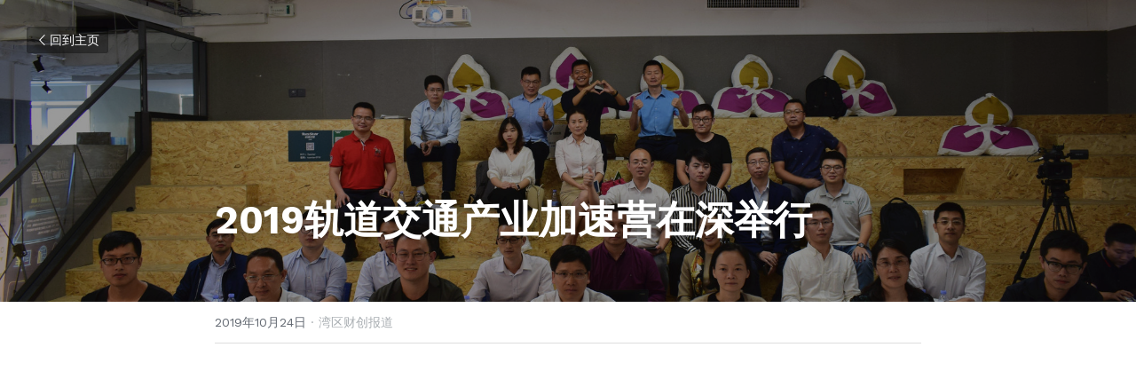

--- FILE ---
content_type: text/html; charset=utf-8
request_url: http://www.maxfc.cn/blog/2019102401
body_size: 50044
content:
<!-- Powered by Sxl.cn 4 (1) Jan 27, 2026 at 01:41-->
<!DOCTYPE html>
<html itemscope itemtype='http://schema.org/WebPage' lang='zh-CN' xmlns:og='http://ogp.me/ns#' xmlns='http://www.w3.org/1999/xhtml'>
<head>
<title>2019轨道交通产业加速营在深举行 - 湾区财创报道</title>
<meta content='text/html; charset=UTF-8' http-equiv='Content-Type'>
<meta content='width=device-width,initial-scale=1.0,user-scalable=yes,minimum-scale=1.0,maximum-scale=3.0' id='viewport' name='viewport'>
<meta content='麦财经&#x000A;启迪之星&#x000A;中车&#x000A;湖南' name='description'>
<meta content='article' property='og:type'>
<meta content='2019轨道交通产业加速营在深举行' property='og:title'>
<meta content='http://www.maxfc.cn/blog/2019102401' property='og:url'>
<meta content='https://user-assets.sxlcdn.com/images/246704/FjN5Dr8fktCzOuW8hR8VYe5wr4yL.jpg?imageMogr2/strip/auto-orient/thumbnail/1200x9000&gt;/quality/90!/interlace/1/format/jpg' property='og:image'>
<meta content='2019轨道交通产业加速营在深举行' property='og:site_name'>
<meta content='麦财经&#x000A;启迪之星&#x000A;中车&#x000A;湖南' property='og:description'>
<meta content='2019轨道交通产业加速营在深举行' itemprop='name'>
<meta content='麦财经&#x000A;启迪之星&#x000A;中车&#x000A;湖南' itemprop='description'>
<meta content='https://user-assets.sxlcdn.com/images/246704/FjN5Dr8fktCzOuW8hR8VYe5wr4yL.jpg?imageMogr2/strip/auto-orient/thumbnail/1200x9000&gt;/quality/90!/interlace/1/format/jpg' itemprop='image'>
<meta content='summary_large_image' name='twitter:card'>
<meta content='2019轨道交通产业加速营在深举行' name='twitter:title'>
<meta content='麦财经&#x000A;启迪之星&#x000A;中车&#x000A;湖南' name='twitter:description'>
<meta content='https://user-assets.sxlcdn.com/images/246704/FjN5Dr8fktCzOuW8hR8VYe5wr4yL.jpg?imageMogr2/strip/auto-orient/thumbnail/1200x9000&gt;/quality/90!/interlace/1/format/jpg' name='twitter:image'>
<meta name="csrf-param" content="authenticity_token" />
<meta name="csrf-token" content="v4JAd0BMwZGhnJEMPlWfAiy0TSacEgYYMPu3v/Z4YfuGBYr0xnZ+deyUyCTYrkq+7KlML70Zi0SfGxqFqizuvw==" />
<script>
window.$S={};$S.conf={"SUPPORTED_CURRENCY":[{"code":"USD","symbol":"$","decimal":".","thousand":",","precision":2,"name":"\u7f8e\u91d1"},{"code":"CNY","symbol":"\u00a5","decimal":".","thousand":",","precision":2,"name":"\u4eba\u6c11\u5e01"}],"keenio_collection":"sxl_pageviews","keenio_pbs_impression_collection":"sxl_pbs_impression","keenio_pbs_conversion_collection":"sxl_pbs_conversion","keenio_pageservice_imageshare_collection":"sxl_pageservice_imageshare","keenio_page_socialshare_collection":"sxl_page_socialshare","keenio_page_framing_collection":"sxl_page_framing","keenio_file_download_collection":"sxl_file_download","is_google_analytics_enabled":true,"gdpr_compliance_feature":false,"is_strikingly_analytics_enabled":true,"baidu_xzh_json":null,"isBlog":true};$S.globalConf={"premium_apps":["HtmlApp","EcwidApp","MailChimpApp","CeleryApp","LocuApp"],"environment":"production","env":"production","host_suffix":"sxl.cn","asset_url":"https:\/\/static-assets.sxlcdn.com","support_url":"http:\/\/help.sxl.cn","sxl_font_api_url":"https:\/\/static-fonts-css.sxlcdn.com","locale":"zh-CN","enable_live_chat":true,"s_in_china":false,"browser_locale":null,"is_sxl":true,"is_rtl":false,"google":{"recaptcha_v2_client_key":"6LfoDOAcAAAAAC8ug-1lghZX4eT5plagLN89QFcL","recaptcha_v2_invisible_client_key":"6LeyqBYdAAAAAFSPQEIQ-Ok7iovzAZqmiaMdaVPC"},"hcaptcha":{"hcaptcha_checkbox_key":"c3b8a826-9184-4ac4-baf6-79aa0a44649c","hcaptcha_invisible_key":"38305918-555e-419c-8750-571a56748556"},"user_image_cdn":{"qn":"\/\/user-assets.sxlcdn.com","s":"\/\/user-images.strikinglycdn.com"},"user_image_private_cdn":{"qn":"\/\/private-user-assets.sxlcdn.com"},"rollout":{"crm_livechat":false,"google_invisible_recaptcha":true,"enabled_hcaptcha":true,"nav_2021":true,"nav_2021_off":false,"nav_2023":true,"new_blog_layout":true,"pbs_i18n":false},"GROWINGIO_API_KEY":"9cd75b795e61ba6f","BAIDU_API_KEY":"91668c5f1b9f09ec14d36942ae04547c","SEGMENTIO_API_KEY":"xPBGAXEVKOJ7HnZa3w51Q8Mw4plpF7vf","FACEBOOK_APP_ID":null,"WECHAT_APP_ID":"wxaaff643af53f8730","KEEN_IO_PROJECT_ID":"56419d00672e6c7537838ab6","KEEN_IO_WRITE_KEY":"[base64]","CLOUDINARY_CLOUD_NAME":"hrscywv4p","CLOUDINARY_PRESET":"oxbxiyxl","BUGSNAG_FE_API_KEY":"cf8e2180a0db46c07513344d03eee748","BUGSNAG_FE_JS_RELEASE_STAGE":"production","WEB_PUSH_PUB_KEY":null};$S.miniProgramAppType=null;$S.blogPostData={"blogPostMeta":{"id":3698888,"state":"published","pinned":false,"notified":false,"createdAt":"2019-10-24T06:19:59.238-07:00","publishedAt":"2019-10-24T06:21:16.100-07:00","publicUrl":"http:\/\/www.maxfc.cn\/blog\/2019102401","customSlug":"2019102401","editCount":15,"publishedEditCount":0,"mode":"show","role":null,"reviewState":null,"needReview":false,"censorshipResult":null,"reviewUpdatedAt":null,"scheduledPublishAt":null,"scheduledPublishAtUtcTime":null,"scheduledTimeZone":null,"postedToWechat":false,"tags":["湾区财创报道"],"categories":[{"id":55801,"name":"\u6e7e\u533a\u8d22\u521b\u62a5\u9053"}],"socialMediaConfig":{"url":"http:\/\/www.maxfc.cn\/blog\/2019102401","title":"2019\u8f68\u9053\u4ea4\u901a\u4ea7\u4e1a\u52a0\u901f\u8425\u5728\u6df1\u4e3e\u884c","image":"https:\/\/user-assets.sxlcdn.com\/images\/246704\/FjN5Dr8fktCzOuW8hR8VYe5wr4yL.jpg?imageMogr2\/strip\/auto-orient\/thumbnail\/1200x9000\u003e\/quality\/90!\/interlace\/1\/format\/jpg","description":"10\u670823\u65e5\uff0c\u7531\u4e2d\u8f66\u682a\u6d32\u6240\u548c\u542f\u8fea\u4e4b\u661f\u5171\u540c\u4e3e\u529e\u76842019\u8f68\u9053\u4ea4\u901a\u4ea7\u4e1a\u52a0\u901f\u8425\u6df1\u5733\u7ad9\u5728\u542f\u8fea\u4e4b\u661f\u6df1\u5733\u57fa\u5730\u4e3e\u884c\u3002 \u52a0\u901f\u8425\u56f4\u7ed5\u4e2d\u8f66\u682a\u6d32\u6240\u6280\u672f\u521b\u65b0\u548c\u4ea7\u4e1a\u53d1\u5c55\u9700\u6c42\uff0c\u5bfb\u627e\u9002\u5b9c\u7684\u6280\u672f\u9879\u76ee\u652f\u6301\u548c\u50a8\u5907\uff0c\u6253\u901a\u8f68\u9053\u4ea4\u901a\u884c\u4e1a\u5168\u4ea7\u4e1a\u94fe\uff0c\u4e3a\u4ea7\u4e1a\u53d1\u5c55\u6ce8\u5165\u201c\u65b0\u52a8\u80fd\u201d\u3002 \u542f\u8fea\u63a7\u80a1\u603b\u88c1\u52a9\u7406\u3001\u542f\u8fea\u4e4b\u661f\uff08\u6df1\u5733\uff09\u603b\u7ecf\u7406\u968b\u5efa\u950b\uff0c\u4e2d\u8f66\u682a\u6d32\u6240\u7814\u7a76\u9662\u526f\u9662\u957f\u65b9\u5149\u534e\u5206\u522b\u81f4\u8f9e\uff0c\u4e2d\u8f66\u682a\u6d32\u6240\u7535\u6c14\u6280\u672f\u4e0e\u6750\u6599\u5de5\u7a0b\u7814\u7a76\u9662\u526f\u4e3b\u4efb\u8c22\u5586\u4ecb\u7ecd\u7b2c\u4e8c\u671f\u8f68\u9053\u4ea4\u901a\u52a0\u901f\u8425\u57fa\u672c\u60c5\u51b5\u3002\u6e05\u77b3\u65f6\u4ee3\u3001\u9e70\u77b0\u4fe1\u606f\u3001\u574e\u5fb7\u62c9\u79d1\u6280\u3001\u817e\u89c6\u79d1\u6280\u3001\u6e05\u6781\u80fd\u6e90\u7b49\u4e94\u5bb6\u5165\u8425\u4f01\u4e1a\u8fdb\u884c\u4e86\u9879\u76ee\u8def\u6f14\u3002...","fbAppId":null},"nextBlogPostTitle":"\u542f\u8fea\u4e4b\u661f\u8003\u5bdf\u7ec4\u4e00\u884c\u5728\u65b0\u7586\u594e\u5c6f\u8003\u5bdf","nextBlogPostRelativeUrl":"\/blog\/2019102501","nextBlogPostId":3698887,"prevBlogPostTitle":"\u5168\u7403\u9996\u6b3e\u56fe\u50cf\u4eba\u8138\u8bc6\u522b\u5927\u6570\u636e\u7ba1\u7406\u7cfb\u7edf\u6df1\u5733\u95ee\u4e16","prevBlogPostRelativeUrl":"\/blog\/2019102301","prevBlogPostId":3692870},"pageMeta":{"blogSettings":{"previewLayout":1,"mailchimpCode":null,"hasSubscriptionCode":false,"hasSubscriptionCodeBefore":null,"showMorePostsWith":null,"usedDisqusCommentsBefore":null,"showRss":true,"showMip":true,"enableComments":null,"lastReadCommentsAt":"2021-09-14T06:53:54.556-07:00","showAmp":null,"reviewNumber":null,"commentsRequireApproval":null,"showSubscriptionForm":true,"showSubscriptionsTab":null,"headerCustomCode":"","footerCustomCode":"","shortcuts":[],"shortcutsOrder":{},"banner":[],"previewNumber":"20","wechatMomentEnabled":null,"category_order":{"32990":2,"33228":1,"38938":3,"55801":0,"61203":4},"showNav":null,"hideNewBlogTips":true,"positiveOrder":true},"isPro":true,"isV4":true,"forcedLocale":"zh-CN","userId":246704,"membership":"sxlpro","theme":{"id":17,"css_file":"themes/zine/main","color_list":"","created_at":"2016-12-23T01:55:13.209-08:00","updated_at":"2018-04-10T19:05:33.890-07:00","display_name":"Zine","default_slide_list":"","navbar_file":"zine/navbar","footer_file":"app/footer","name":"zine","thumb_image":null,"use_background_image":false,"demo_page_id":null,"type_mask":1,"data_page_id":null,"is_new":false,"priority":0,"header_file":"app/header","data":"{\"menu\":{\"type\":\"Menu\",\"components\":{\"logo\":{\"type\":\"Image\",\"image_type\":\"small\",\"url\":\"/images/defaults/default_logo.png\"},\"title\":{\"type\":\"RichText\",\"value\":\"Title Text\",\"text_type\":\"title\"}}}}","name_with_v4_fallback":"zine"},"permalink":"maxfc","subscriptionPlan":"sxlpro_yearly","subscriptionPeriod":"yearly","isOnTrial":false,"customColors":{"type":"CustomColors","id":"f_b3554623-4fb0-40ad-b8a7-5efcf43fa9e2","defaultValue":null,"active":false,"highlight1":"#193c4c","highlight2":"#ff0408"},"animations":{"type":"Animations","id":"f_5ae8cf26-3b25-430a-9bd3-c5faaa06a8f9","defaultValue":null,"page_scroll":"slide_in","background":"parallax","image_link_hover":"zoom_in"},"s5Theme":{"type":"Theme","id":"f_5bc16ad7-06ec-44e9-9466-093da8989864","version":"10","nav":{"type":"NavTheme","id":"f_29e43a2b-ae16-477b-a57a-fe395c56555e","name":"topBar","layout":"a","padding":"medium","sidebarWidth":"small","topContentWidth":"full","horizontalContentAlignment":"left","verticalContentAlignment":"top","fontSize":"medium","backgroundColor1":"#dddddd","highlightColor":null,"presetColorName":"transparent","itemSpacing":"compact","dropShadow":"no","socialMediaListType":"link","isTransparent":true,"isSticky":true,"showSocialMedia":false,"highlight":{"type":"underline","textColor":null,"blockTextColor":null,"blockBackgroundColor":null,"blockShape":"pill","id":"f_16a83de1-e5dc-4b3b-905e-e0141eb7c09a"},"border":{"enable":false,"borderColor":"#000","position":"bottom","thickness":"small"},"socialMedia":[{"type":"LinkedIn","id":"00b99790-45dc-11f0-be48-ebc531068d1d","url":"","className":"fab fa-linkedin-in","show_button":false},{"type":"SinaWeibo","id":"00b99791-45dc-11f0-be48-ebc531068d1d","url":"","className":"fab fa-weibo","show_button":false},{"type":"WeChat","id":"00b99792-45dc-11f0-be48-ebc531068d1d","url":"","className":"fab fa-weixin","show_button":false},{"type":"DouYin","id":"00b99793-45dc-11f0-be48-ebc531068d1d","url":"","className":"fab fa-tiktok","show_button":false},{"type":"YouKu","id":"00b99794-45dc-11f0-be48-ebc531068d1d","url":"","className":"fas fa-link","show_button":false},{"type":"Bilibili","id":"00b99795-45dc-11f0-be48-ebc531068d1d","url":"","className":"fas fa-link","show_button":false},{"type":"TencentVideo","id":"00b99796-45dc-11f0-be48-ebc531068d1d","url":"","className":"fas fa-link","show_button":false},{"type":"TieBa","id":"00b99797-45dc-11f0-be48-ebc531068d1d","url":"","className":"fas fa-link","show_button":false}],"socialMediaButtonList":[{"type":"LinkedIn","id":"00b9979c-45dc-11f0-be48-ebc531068d1d","url":"","link_url":"","share_text":"","show_button":false},{"type":"SinaWeibo","id":"00b9979d-45dc-11f0-be48-ebc531068d1d","url":"","link_url":"","share_text":"","show_button":false}],"socialMediaContactList":[{"type":"SocialMediaPhone","id":"00b9979e-45dc-11f0-be48-ebc531068d1d","defaultValue":"","className":"fas fa-phone-alt"},{"type":"SocialMediaEmail","id":"00b9979f-45dc-11f0-be48-ebc531068d1d","defaultValue":"","className":"fas fa-envelope"}]},"section":{"type":"SectionTheme","id":"f_5b9f700d-1079-4546-beba-9b4d8b5391b2","padding":"normal","contentWidth":"full","contentAlignment":"center","baseFontSize":null,"titleFontSize":null,"subtitleFontSize":null,"itemTitleFontSize":null,"itemSubtitleFontSize":null,"textHighlightColor":null,"baseColor":null,"titleColor":null,"subtitleColor":null,"itemTitleColor":null,"itemSubtitleColor":null,"textHighlightSelection":{"type":"TextHighlightSelection","id":"f_8e31bb58-dc85-4aec-aa63-5234d2956621","title":false,"subtitle":true,"itemTitle":false,"itemSubtitle":true}},"firstSection":{"type":"FirstSectionTheme","id":"f_70ead32f-ca6a-4a7d-91f4-d9de20c857bc","height":"normal","shape":"none"},"button":{"type":"ButtonTheme","id":"f_7751f97b-6e3f-4cef-b0e9-204ac396dce5","backgroundColor":"#000000","shape":"square","fill":"solid"}},"id":11197603,"headingFont":"","titleFont":"","bodyFont":"","usedWebFontsNormalized":"Work+Sans:400,600,700","showAmp":null,"subscribersCount":1,"templateVariation":"red","showStrikinglyLogo":false,"multiPage":true,"sectionLayout":"one-smallCircle-none-show","siteName":"\u9ea6\u96c4\u6587\u5316\uff5c\u6e7e\u533a\u79d1\u521b\u4f20\u64ad\u4e0e\u5e02\u503c\u7ba1\u7406","siteRollouts":{"custom_code":true,"pro_sections":true,"pro_apps":true,"new_settings_dialog_feature":true,"google_analytics":true,"strikingly_analytics":true,"sections_name_sync":true,"custom_form":false,"v5_theme":true,"retrigger_v5_theme":true,"popup":null,"membership_feature":false,"multiple_languages":true},"pageCustomDomain":"www.maxfc.cn","pagePublicUrl":"http:\/\/www.maxfc.cn\/","googleAnalyticsTracker":"","googleAnalyticsType":"classic","facebookPixelId":null,"gaTrackingId":"UA-25124444-14","errorceptionKey":"\"56557d16455c179b7c00004f\"","keenioProjectId":"56419d00672e6c7537838ab6","keenioWriteKey":"[base64]","wechatMpAccountId":null,"blogSubscriptionUrl":"\/show_iframe_component\/144850","chatSettings":null,"showNav":null,"hideNewBlogTips":true,"connectedSites":[{"label":"\u7b80\u4f53\u4e2d\u6587","siteId":11197603,"countryCode":"zh-CN","publicUrl":"http:\/\/www.maxfc.cn\/"}],"enableFixedTextColor":true,"enableFixedTextColorRemaining":true,"enableFixedTextColorHasBgColor":true,"enableFixedGallerySectionRtlStyle":false,"enableFixedNavHorizontalAlign":false,"enableUsedMobileNewBreakpoint":false,"enableSectionSmartBinding":false,"enableFixedSectionContentStyle20251020":true,"enableNewLumaVersion":true,"enableFixedNavSpecialLogicColor":true},"content":{"type":"Blog.BlogData","id":"f_8fa33eeb-650c-426b-af50-603dd88c88ad","defaultValue":null,"showComments":true,"showShareButtons":null,"header":{"type":"Blog.Header","id":"f_db00238b-802a-4a7c-b142-440dd7a8e046","defaultValue":null,"title":{"type":"Blog.Text","id":"f_62220189-258d-47eb-bc4d-457258b91575","defaultValue":false,"value":"\u003cp\u003e\u003cstrong\u003e2019\u003c\/strong\u003e\u003cstrong\u003e\u8f68\u9053\u4ea4\u901a\u4ea7\u4e1a\u52a0\u901f\u8425\u5728\u6df1\u4e3e\u884c\u003c\/strong\u003e\u003c\/p\u003e","backupValue":null,"version":1},"subTitle":{"type":"Blog.Text","id":"f_03cfa55f-856d-44c3-a7eb-a6060c0a5a5d","defaultValue":null,"value":"","backupValue":null,"version":null},"backgroundImage":{"type":"Blog.BackgroundImage","id":"f_4a0677e8-0818-40e0-a63f-f1ac67d261f7","defaultValue":false,"url":"!","textColor":"overlay","backgroundVariation":null,"sizing":"cover","userClassName":null,"linkUrl":null,"linkTarget":null,"videoUrl":null,"videoHtml":"","storageKey":"images\/246704\/FjN5Dr8fktCzOuW8hR8VYe5wr4yL.jpg","storage":"qn","format":"jpg","h":4000,"w":6000,"s":3157386,"useImage":true,"noCompression":null,"focus":null,"linkInputEnabled":null,"descriptionInputEnabled":null}},"footer":{"type":"Blog.Footer","id":"f_3ae3ff31-f584-4bf9-85c9-526f910f1a25","defaultValue":null,"comment":{"type":"Blog.Comment","id":"f_9a21829c-dffc-4de4-b1ef-be183b811af2","defaultValue":null,"shortName":""},"shareButtons":{"type":"Blog.ShareButtons","id":"f_ce37618f-c466-450b-ab05-3f41accda7e7","defaultValue":false,"list_type":"button","button_list":[{"type":"LinkedIn","id":null,"defaultValue":null,"url":"","link_url":null,"share_text":null,"show_button":false},{"type":"SinaWeibo","id":null,"defaultValue":null,"url":"","link_url":null,"share_text":null,"show_button":true}]}},"sections":[{"type":"Blog.Section","id":"f_bf76ddac-4bb1-4d46-af24-30e259ed130a","defaultValue":null,"component":{"type":"Video","id":"f_b88f562d-d837-4fc5-b667-2ce7f2b2f723","defaultValue":null,"html":"\u003ciframe frameborder='0' width='640' height='498' src='\/\/v.qq.com\/iframe\/player.html?vid=y3012gswls5\u0026tiny=0\u0026auto=0' allowfullscreen\u003e\u003c\/iframe\u003e","url":"https:\/\/v.qq.com\/x\/page\/y3012gswls5.html","thumbnail_url":"","maxwidth":700,"description":null}},{"type":"Blog.Section","id":"f_07adbbf9-cde8-40e3-bd2d-dd9157ca88b1","defaultValue":null,"component":{"type":"RichText","id":"f_933ceef4-6d08-41be-9c5a-27324e516e84","defaultValue":null,"value":"\u003cp\u003e10\u670823\u65e5\uff0c\u7531\u4e2d\u8f66\u682a\u6d32\u6240\u548c\u542f\u8fea\u4e4b\u661f\u5171\u540c\u4e3e\u529e\u76842019\u8f68\u9053\u4ea4\u901a\u4ea7\u4e1a\u52a0\u901f\u8425\u6df1\u5733\u7ad9\u5728\u542f\u8fea\u4e4b\u661f\u6df1\u5733\u57fa\u5730\u4e3e\u884c\u3002\u003c\/p\u003e","backupValue":null,"version":null}},{"type":"Blog.Section","id":"f_5dde606e-ac53-4506-8c90-cacc2bfe41aa","defaultValue":null,"component":{"type":"RichText","id":"f_abe1e00c-c371-455e-9844-d8871ff62ca9","defaultValue":null,"value":"\u003cp\u003e\u52a0\u901f\u8425\u56f4\u7ed5\u4e2d\u8f66\u682a\u6d32\u6240\u6280\u672f\u521b\u65b0\u548c\u4ea7\u4e1a\u53d1\u5c55\u9700\u6c42\uff0c\u5bfb\u627e\u9002\u5b9c\u7684\u6280\u672f\u9879\u76ee\u652f\u6301\u548c\u50a8\u5907\uff0c\u6253\u901a\u8f68\u9053\u4ea4\u901a\u884c\u4e1a\u5168\u4ea7\u4e1a\u94fe\uff0c\u4e3a\u4ea7\u4e1a\u53d1\u5c55\u6ce8\u5165\u201c\u65b0\u52a8\u80fd\u201d\u3002\u003c\/p\u003e","backupValue":null,"version":null}},{"type":"Blog.Section","id":"f_84e00dcd-fb57-40fb-820c-30645000d6c9","defaultValue":null,"component":{"type":"RichText","id":"f_242eeeef-e08a-42f2-80c4-e785ca7e490d","defaultValue":null,"value":"\u003cp\u003e\u542f\u8fea\u63a7\u80a1\u603b\u88c1\u52a9\u7406\u3001\u542f\u8fea\u4e4b\u661f\uff08\u6df1\u5733\uff09\u603b\u7ecf\u7406\u968b\u5efa\u950b\uff0c\u4e2d\u8f66\u682a\u6d32\u6240\u7814\u7a76\u9662\u526f\u9662\u957f\u65b9\u5149\u534e\u5206\u522b\u81f4\u8f9e\uff0c\u4e2d\u8f66\u682a\u6d32\u6240\u7535\u6c14\u6280\u672f\u4e0e\u6750\u6599\u5de5\u7a0b\u7814\u7a76\u9662\u526f\u4e3b\u4efb\u8c22\u5586\u4ecb\u7ecd\u7b2c\u4e8c\u671f\u8f68\u9053\u4ea4\u901a\u52a0\u901f\u8425\u57fa\u672c\u60c5\u51b5\u3002\u6e05\u77b3\u65f6\u4ee3\u3001\u9e70\u77b0\u4fe1\u606f\u3001\u574e\u5fb7\u62c9\u79d1\u6280\u3001\u817e\u89c6\u79d1\u6280\u3001\u6e05\u6781\u80fd\u6e90\u7b49\u4e94\u5bb6\u5165\u8425\u4f01\u4e1a\u8fdb\u884c\u4e86\u9879\u76ee\u8def\u6f14\u3002\u003c\/p\u003e","backupValue":null,"version":null}},{"type":"Blog.Section","id":"f_0134e1d8-3552-405a-a0d8-45ae5f274544","defaultValue":null,"component":{"type":"RichText","id":"f_e237bc17-cf1e-4db6-bf9e-f1cf1f035cb2","defaultValue":false,"value":"\u003cp\u003e\u636e\u4e86\u89e3\uff0c\u4e2d\u8f66\u682a\u6d32\u6240\u83b7\u6279\u5168\u56fd\u8f68\u9053\u4ea4\u901a\u9886\u57df\u552f\u4e00\u4e00\u5bb6\u201c\u56fd\u5bb6\u4e13\u4e1a\u5316\u4f17\u521b\u7a7a\u95f4\u201d\u3002\u4e2d\u8f66\u682a\u6d32\u6240\u5c06\u5145\u5206\u5229\u7528\u56fd\u5bb6\u4e13\u4e1a\u5316\u4f17\u521b\u7a7a\u95f4\u8fd9\u4e00\u5e73\u53f0\uff0c\u56f4\u7ed5\u4ea7\u4e1a\u9700\u6c42\uff0c\u805a\u96c6\u5404\u7c7b\u521b\u65b0\u8981\u7d20\uff0c\u6253\u9020\u8f68\u9053\u4ea4\u901a\u521b\u65b0\u5171\u8d62\u751f\u6001\u5708\u3002\u003c\/p\u003e\u003cp\u003e\u00a0\u003c\/p\u003e\u003cp\u003e\u9ea6\u8d22\u7ecf\u6df1\u5733\u62a5\u9053\u3002\u003c\/p\u003e","backupValue":null,"version":1}},{"type":"Blog.Section","id":"f_7aeb8824-fa1f-4ff7-a153-bdbb1dccc9b4","defaultValue":null,"component":{"type":"RichText","id":"f_be7ec461-69f6-4b93-95d4-e787e98944b0","defaultValue":null,"value":"\u003cp\u003e\u636e\u4e86\u89e3\uff0c\u4e2d\u8f66\u682a\u6d32\u6240\u83b7\u6279\u5168\u56fd\u8f68\u9053\u4ea4\u901a\u9886\u57df\u552f\u4e00\u4e00\u5bb6\u201c\u56fd\u5bb6\u4e13\u4e1a\u5316\u4f17\u521b\u7a7a\u95f4\u201d\u3002\u4e2d\u8f66\u682a\u6d32\u6240\u5c06\u5145\u5206\u5229\u7528\u56fd\u5bb6\u4e13\u4e1a\u5316\u4f17\u521b\u7a7a\u95f4\u8fd9\u4e00\u5e73\u53f0\uff0c\u56f4\u7ed5\u4ea7\u4e1a\u9700\u6c42\uff0c\u805a\u96c6\u5404\u7c7b\u521b\u65b0\u8981\u7d20\uff0c\u6253\u9020\u8f68\u9053\u4ea4\u901a\u521b\u65b0\u5171\u8d62\u751f\u6001\u5708\u3002\u003c\/p\u003e","backupValue":null,"version":null}},{"type":"Blog.Section","id":"f_0bd5b458-93d4-488e-bc72-0d2fc8484863","defaultValue":null,"component":{"type":"RichText","id":"f_758e3602-0d2b-459f-bb13-b8c8f7f6b4b5","defaultValue":null,"value":"\u003cp\u003e\u9ea6\u8d22\u7ecf\u6df1\u5733\u62a5\u9053\u3002\u003c\/p\u003e","backupValue":null,"version":null}}]},"settings":{"hideBlogDate":null,"metaDescription":"\u9ea6\u8d22\u7ecf\n\u542f\u8fea\u4e4b\u661f\n\u4e2d\u8f66\n\u6e56\u5357","custom_slug":"2019102401"},"pageMode":null,"pageData":{"type":"Site","id":"f_ef702361-27d4-47ee-949b-560be56b4adb","defaultValue":null,"horizontal":false,"fixedSocialMedia":false,"new_page":true,"showMobileNav":true,"showCookieNotification":false,"useSectionDefaultFormat":true,"showTermsAndConditions":true,"showPrivacyPolicy":false,"activateGDPRCompliance":false,"multi_pages":true,"live_chat":false,"showLegacyGallery":true,"isFullScreenOnlyOneSection":true,"showNav":true,"showFooter":true,"showStrikinglyLogo":false,"showNavigationButtons":true,"showShoppingCartIcon":false,"showButtons":true,"navFont":"","titleFont":"","logoFont":"","bodyFont":"","buttonFont":"","headingFont":"","bodyFontWeight":null,"theme":"fresh","templateVariation":"red","templatePreset":"","termsText":"\u8877\u5fc3\u6b22\u8fce\u60a8\u8bbf\u95ee\u9ea6\u8d22\u7ecf\u00b7\u9ea6\u96c4\u6587\u5316\uff0c\u8bf7\u4ed4\u7ec6\u9605\u8bfb\u672c\u6cd5\u5f8b\u58f0\u660e\u3002\u60a8\u5728\u9ea6\u8d22\u7ecf\u00b7\u9ea6\u96c4\u6587\u5316\u7f51\u7ad9\u7684\u4e00\u5207\u884c\u4e3a\u5c06\u88ab\u8ba4\u4e3a\u60a8\u63a5\u53d7\u4ee5\u4e0b\u670d\u52a1\u534f\u8bae\uff1a\n\n\u7b2c\u4e00\u6761\u00a0\u672c\u7f51\u7ad9\u5305\u542b\u7684\u4fe1\u606f\u548c\u5185\u5bb9\uff0c\u662f\u57fa\u4e8e\u516c\u5f00\u8d44\u6599\u83b7\u5f97\u7684\uff0c\u8fd9\u79cd\u4fe1\u606f\u8d44\u6599\u6ca1\u6709\u88ab\u72ec\u7acb\u6838\u5b9e\uff0c\u672c\u7f51\u7ad9\u5bf9\u5f15\u7528\u516c\u5f00\u4fe1\u606f\u7684\u5ba2\u89c2\u771f\u5b9e\u6027\u3001\u51c6\u786e\u6027\u548c\u5b8c\u6574\u6027\u4e0d\u4f5c\u4efb\u4f55\u4fdd\u8bc1\u3002\u672c\u7f51\u7ad9\u4efb\u4f55\u884c\u60c5\u3001\u56fe\u8868\u3001\u8bc4\u8bba\u548c\u4e70\u5165\/\u5356\u51fa\u5efa\u8bae\u4ec5\u4f9b\u53c2\u8003\u4f7f\u7528\uff0c\u520a\u8f7d\u8fd9\u4e9b\u6587\u6863\u5e76\u4e0d\u6784\u6210\u5bf9\u4efb\u4f55\u80a1\u4efd\u7684\u6536\u8d2d\u3001\u8d2d\u4e70\u3001\u8ba4\u8d2d\u3001\u629b\u552e\u6216\u6301\u6709\u7684\u9080\u7ea6\u6216\u610f\u56fe\u3002\u53c2\u9605\u672c\u7f51\u7ad9\u4e0a\u6240\u520a\u7684\u6587\u6863\u7684\u4eba\u58eb\uff0c\u5e94\u88ab\u89c6\u4e3a\u5df2\u786e\u8ba4\u5f97\u6089\u4e0a\u8ff0\u7acb\u573a\u3002\u6295\u8d44\u8005\u4f9d\u636e\u672c\u7f51\u7ad9\u63d0\u4f9b\u7684\u4fe1\u606f\u3001\u8d44\u6599\u53ca\u56fe\u8868\u8fdb\u884c\u91d1\u878d\u3001\u8bc1\u5238\u7b49\u6295\u8d44\u9879\u76ee\u6240\u9020\u6210\u7684\u76c8\u4e8f\u4e0e\u672c\u7f51\u7ad9\u65e0\u5173\u3002\n\n\u7b2c\u4e8c\u6761\u00a0\u672c\u7f51\u7ad9\u6587\u7ae0\u4ec5\u4ee3\u8868\u4f5c\u8005\u672c\u4eba\u7684\u89c2\u70b9\uff0c\u4e0e\u672c\u7f51\u7ad9\u7acb\u573a\u65e0\u5173\u3002\n\n\u7b2c\u4e09\u6761\u00a0\u9ea6\u8d22\u7ecf\u00b7\u9ea6\u96c4\u6587\u5316\u7f51\u7ad9\u4f9d\u6cd5\u4fdd\u62a4\u77e5\u8bc6\u4ea7\u6743\uff0c\u82e5\u662f\u6211\u4eec\u8f6c\u8f7d\u7684\u7a3f\u4ef6\uff08\u5305\u62ec\u4f46\u4e0d\u9650\u4e8e\u6587\u5b57\u3001\u56fe\u7247\u3001\u89c6\u9891\u3001\u97f3\u50cf\u3001\u5b57\u4f53\u7b49\uff09\uff0c\u7248\u6743\u5f52\u539f\u4f5c\u8005\u6240\u6709\uff0c\u672c\u7f51\u7ad9\u8f6c\u8f7d\u65f6\u5747\u5728\u660e\u663e\u4f4d\u7f6e\u6ce8\u540d\u51fa\u5904\uff0c\u5176\u4ed6\u5a92\u4f53\u5982\u9700\u8f6c\u6458\u8bf7\u4e0e\u539f\u4f5c\u8005\u53d6\u5f97\u8054\u7cfb\uff1b\u6587\u7ae0\u3001\u62a5\u544a\u6709\u6d89\u53ca\u6216\u4fb5\u72af\u60a8\u7684\u6709\u5173\u6743\u76ca\uff0c\u8bf7\u5373\u65f6\u4e0e\u6211\u4eec\u8054\u7cfbmdm@maxfc.net\uff0c\u6ce8\u660e\u7f51\u5740\u53ca\u4f5c\u54c1\u540d\u79f0\uff0c\u6211\u4eec\u4f1a\u5373\u65f6\u5904\u7406\u6216\u5220\u9664\u3002\n\n\u7b2c\u56db\u6761\u00a0\u672c\u7f51\u7ad9\u7684\u4fe1\u606f\u548c\u5185\u5bb9\u6709\u968f\u65f6\u66f4\u6539\u7684\u53ef\u80fd\u6027\uff0c\u9ea6\u8d22\u7ecf\u00b7\u9ea6\u96c4\u6587\u5316\u6055\u4e0d\u53e6\u884c\u901a\u77e5\u3002\u82e5\u56e0\u7ebf\u8def\u53ca\u975e\u672c\u516c\u53f8\u63a7\u5236\u8303\u56f4\u5916\u7684\u786c\u4ef6\u6545\u969c\u6216\u5176\u5b83\u4e0d\u53ef\u6297\u529b\u800c\u5bfc\u81f4\u6682\u505c\u670d\u52a1\uff0c\u4e8e\u6682\u505c\u670d\u52a1\u671f\u95f4\u9020\u6210\u7684\u4e00\u5207\u4e0d\u4fbf\u4e0e\u635f\u5931\uff0c\u672c\u7f51\u7ad9\u4e0d\u8d1f\u4efb\u4f55\u8d23\u4efb\u3002\n\n\u7b2c\u4e94\u6761\u00a0\u672c\u7f51\u7ad9\u7684\u7528\u6237\u5728\u53c2\u52a0\u9ea6\u8d22\u7ecf\u00b7\u9ea6\u96c4\u6587\u5316\u4e3e\u529e\u7684\u5404\u79cd\u6d3b\u52a8\u65f6\uff0c\u6211\u4eec\u5c06\u5728\u60a8\u7684\u540c\u610f\u53ca\u786e\u8ba4\u4e0b\uff0c\u901a\u8fc7\u6ce8\u518c\u8868\u683c\u7b49\u5f62\u5f0f\u8981\u6c42\u60a8\u63d0\u4f9b\u4e00\u4e9b\u4e2a\u4eba\u8d44\u6599\uff0c\u5982\uff1a\u60a8\u7684\u59d3\u540d\u3001\u6027\u522b\u3001\u5e74\u9f84\u3001\u51fa\u751f\u65e5\u671f\u3001\u8eab\u4efd\u8bc1\u53f7\u3001\u5bb6\u5ead\u4f4f\u5740\u3001\u6559\u80b2\u7a0b\u5ea6\u3001\u516c\u53f8\u60c5\u51b5\u3001\u6240\u5c5e\u884c\u4e1a\u7b49\u3002\u8bf7\u60a8\u7edd\u5bf9\u653e\u5fc3\uff0c\u6211\u4eec\u5728\u672a\u7ecf\u60a8\u540c\u610f\u7684\u60c5\u51b5\u4e0b\uff0c\u7edd\u5bf9\u4e0d\u4f1a\u5c06\u60a8\u7684\u4efb\u4f55\u8d44\u6599\u4ee5\u4efb\u4f55\u65b9\u5f0f\u6cc4\u9732\u7ed9\u4efb\u4f55\u4e00\u65b9\u3002\n\u00a0\n\u7b2c\u516d\u6761\u00a0\u5f53\u653f\u5e9c\u53f8\u6cd5\u673a\u5173\u4f9d\u7167\u6cd5\u5b9a\u7a0b\u5e8f\u8981\u6c42\u672c\u7f51\u7ad9\u62ab\u9732\u4e2a\u4eba\u8d44\u6599\u65f6\uff0c\u6211\u4eec\u5c06\u6839\u636e\u6267\u6cd5\u5355\u4f4d\u4e4b\u8981\u6c42\u6216\u4e3a\u516c\u5171\u5b89\u5168\u4e4b\u76ee\u7684\u63d0\u4f9b\u4e2a\u4eba\u8d44\u6599\u3002\u5728\u6b64\u60c5\u51b5\u4e0b\u4e4b\u4efb\u4f55\u62ab\u9732\uff0c\u672c\u7f51\u7ad9\u5747\u5f97\u514d\u8d23\u3002\n\n\u7b2c\u4e03\u6761\u00a0\u7531\u4e8e\u7528\u6237\u5c06\u4e2a\u4eba\u5bc6\u7801\u544a\u77e5\u4ed6\u4eba\u6216\u4e0e\u4ed6\u4eba\u5171\u4eab\u6ce8\u518c\u5e10\u6237\uff0c\u7531\u6b64\u5bfc\u81f4\u7684\u4efb\u4f55\u4e2a\u4eba\u8d44\u6599\u6cc4\u9732\uff0c\u672c\u7f51\u7ad9\u4e0d\u8d1f\u4efb\u4f55\u8d23\u4efb\u3002\n\n\u7b2c\u516b\u6761\u00a0\u4efb\u4f55\u7531\u4e8e\u9ed1\u5ba2\u653b\u51fb\u3001\u8ba1\u7b97\u673a\u75c5\u6bd2\u4fb5\u5165\u6216\u53d1\u4f5c\u3001\u56e0\u653f\u5e9c\u7ba1\u5236\u800c\u9020\u6210\u7684\u6682\u65f6\u6027\u5173\u95ed\u7b49\u5f71\u54cd\u7f51\u7edc\u6b63\u5e38\u7ecf\u8425\u7684\u4e0d\u53ef\u6297\u529b\u800c\u9020\u6210\u7684\u4e2a\u4eba\u8d44\u6599\u6cc4\u9732\u3001\u4e22\u5931\u3001\u88ab\u76d7\u7528\u6216\u88ab\u7a9c\u6539\u7b49\uff0c\u672c\u7f51\u7ad9\u5747\u5f97\u514d\u8d23\u3002\n\n\u7b2c\u4e5d\u6761\u00a0\u7531\u4e8e\u4e0e\u672c\u7f51\u7ad9\u94fe\u63a5\u7684\u5176\u5b83\u7f51\u7ad9\u6240\u9020\u6210\u4e4b\u4e2a\u4eba\u8d44\u6599\u6cc4\u9732\u53ca\u7531\u6b64\u800c\u5bfc\u81f4\u7684\u4efb\u4f55\u6cd5\u5f8b\u4e89\u8bae\u548c\u540e\u679c\uff0c\u672c\u7f51\u7ad9\u5747\u5f97\u514d\u8d23\u3002\n\n\u7b2c\u5341\u6761\u00a0\u4e3a\u4e86\u672c\u7f51\u7ad9\u7684\u6b63\u5e38\u8fd0\u884c\uff0c\u9700\u8981\u5b9a\u671f\u6216\u4e0d\u5b9a\u671f\u5730\u5bf9\u7f51\u7ad9\u8fdb\u884c\u5347\u7ea7\u6216\u505c\u673a\u7ef4\u62a4\uff0c\u56e0\u6b64\u7c7b\u60c5\u51b5\u800c\u9020\u6210\u7684\u6b63\u5e38\u670d\u52a1\u4e2d\u65ad\uff0c\u8bf7\u60a8\u4e88\u4ee5\u7406\u89e3\u3002\u9ea6\u8d22\u7ecf\u00b7\u9ea6\u96c4\u6587\u5316\u5c06\u5c3d\u529b\u907f\u514d\u670d\u52a1\u4e2d\u65ad\u6216\u5c06\u4e2d\u65ad\u65f6\u95f4\u9650\u5236\u5728\u6700\u77ed\u65f6\u95f4\u5185\u3002\u82e5\u56e0\u7ebf\u8def\u53ca\u975e\u672c\u516c\u53f8\u63a7\u5236\u8303\u56f4\u5916\u7684\u786c\u4ef6\u6545\u969c\u6216\u5176\u5b83\u4e0d\u53ef\u6297\u529b\u800c\u5bfc\u81f4\u6682\u505c\u670d\u52a1\uff0c\u4e8e\u6682\u505c\u670d\u52a1\u671f\u95f4\u9020\u6210\u7684\u4e00\u5207\u4e0d\u4fbf\u4e0e\u635f\u5931\uff0c\u672c\u7f51\u7ad9\u4e0d\u8d1f\u4efb\u4f55\u8d23\u4efb\u3002\u4f46\u662f\u672c\u516c\u53f8\u4f1a\u5c3d\u5408\u7406\u7684\u53ef\u80fd\u534f\u52a9\u5904\u7406\u5584\u540e\u4e8b\u5b9c\uff0c\u5e76\u52aa\u529b\u4f7f\u60a8\u514d\u53d7\u7ecf\u6d4e\u635f\u5931\u3002\n\n\u7b2c\u5341\u4e00\u6761\u00a0\u672c\u7f51\u7ad9\u4f7f\u7528\u8005\u56e0\u4e3a\u8fdd\u53cd\u672c\u58f0\u660e\u7684\u89c4\u5b9a\u800c\u89e6\u72af\u4e2d\u534e\u4eba\u6c11\u5171\u548c\u56fd\u6cd5\u5f8b\u7684\uff0c\u4e00\u5207\u540e\u679c\u81ea\u5df1\u8d1f\u8d23\uff0c\u672c\u7f51\u7ad9\u4e0d\u627f\u62c5\u4efb\u4f55\u8d23\u4efb\u3002\n\n\u7b2c\u5341\u4e8c\u6761\u00a0\u51e1\u4ee5\u4efb\u4f55\u65b9\u5f0f\u767b\u9646\u672c\u7f51\u7ad9\u6216\u76f4\u63a5\u3001\u95f4\u63a5\u4f7f\u7528\u672c\u7f51\u7ad9\u8d44\u6599\u8005\uff0c\u89c6\u4e3a\u81ea\u613f\u63a5\u53d7\u672c\u7f51\u7ad9\u58f0\u660e\u7684\u7ea6\u675f\u3002\n\u00a0\n\u7b2c\u5341\u4e09\u6761\u00a0\u672c\u58f0\u660e\u672a\u6d89\u53ca\u7684\u95ee\u9898\u53c2\u89c1\u56fd\u5bb6\u6709\u5173\u6cd5\u5f8b\u6cd5\u89c4\uff0c\u5f53\u672c\u58f0\u660e\u4e0e\u56fd\u5bb6\u6cd5\u5f8b\u6cd5\u89c4\u51b2\u7a81\u65f6\uff0c\u4ee5\u56fd\u5bb6\u6cd5\u5f8b\u6cd5\u89c4\u4e3a\u51c6\u3002\n\n\u7b2c\u5341\u56db\u6761\u00a0\u7528\u6237\u4e2a\u4eba\u5bf9\u7f51\u7edc\u670d\u52a1\u7684\u4f7f\u7528\u627f\u62c5\u98ce\u9669\u3002\u9ea6\u8d22\u7ecf\u00b7\u9ea6\u96c4\u6587\u5316\u5bf9\u6b64\u4e0d\u4f5c\u4efb\u4f55\u7c7b\u578b\u7684\u62c5\u4fdd\uff0c\u4e0d\u8bba\u662f\u660e\u786e\u7684\u6216\u9690\u542b\u7684\uff0c\u4f46\u662f\u4e0d\u5bf9\u5546\u4e1a\u6027\u7684\u9690\u542b\u62c5\u4fdd\u3001\u7279\u5b9a\u76ee\u7684\u548c\u4e0d\u8fdd\u53cd\u89c4\u5b9a\u7684\u9002\u5f53\u62c5\u4fdd\u4f5c\u9650\u5236\u3002\u9ea6\u8d22\u7ecf\u00b7\u9ea6\u96c4\u6587\u5316\u4e0d\u62c5\u4fdd\u670d\u52a1\u4e00\u5b9a\u80fd\u6ee1\u8db3\u7528\u6237\u7684\u8981\u6c42\uff0c\u4e5f\u4e0d\u62c5\u4fdd\u670d\u52a1\u4e0d\u4f1a\u53d7\u4e2d\u65ad\uff0c\u5bf9\u670d\u52a1\u7684\u53ca\u65f6\u6027\uff0c\u5b89\u5168\u6027\uff0c\u51fa\u9519\u53d1\u751f\u90fd\u4e0d\u4f5c\u62c5\u4fdd\u3002\u9ea6\u8d22\u7ecf\u00b7\u9ea6\u96c4\u6587\u5316\u5bf9\u5728\u7f51\u7ad9\u4e0a\u5f97\u5230\u7684\u4efb\u4f55\u4fe1\u606f\u670d\u52a1\u6216\u4ea4\u6613\u8fdb\u7a0b\u4e0d\u4f5c\u62c5\u4fdd\u3002\n\n\u7b2c\u5341\u4e94\u6761\u00a0\u672c\u7f51\u7ad9\u4e4b\u58f0\u660e\u4ee5\u53ca\u5176\u4fee\u6539\u6743\u3001\u66f4\u65b0\u6743\u53ca\u6700\u7ec8\u89e3\u91ca\u6743\u5747\u5c5e\u9ea6\u8d22\u7ecf\u00b7\u9ea6\u96c4\u6587\u5316\u3002","privacyPolicyText":"\n\n\n\n\n\u3010\u7279\u522b\u63d0\u9192\u3011\n\u5982\u60a8\u4e0d\u5e0c\u671b\u4f5c\u54c1\u51fa\u73b0\u5728\u672c\u7f51\u4e2d\uff0c\u53ef\u53d1\u90ae\u4ef6mdm@maxfc.net\u64a4\u4e0b\u60a8\u7684\u4f5c\u54c1\uff1b\u6587\u7ae0\u5185\u5bb9\u4ec5\u4f9b\u53c2\u8003\uff0c\u5e76\u4e0d\u6784\u6210\u6295\u8d44\u5efa\u8bae\uff1b\u6295\u8d44\u8005\u636e\u6b64\u64cd\u4f5c\uff0c\u98ce\u9669\u81ea\u62c5\u3002","fontPreset":"modern","GDPRHtml":null,"pages":[{"type":"Page","id":"f_b3a95e58-ff57-436e-8974-095458cf5644","defaultValue":null,"sections":[{"type":"Slide","id":"f_1cb39cea-9116-4919-a877-25dde40c9354","defaultValue":null,"template_id":null,"template_name":"slider","template_version":null,"components":{"slideSettings":{"type":"SlideSettings","id":"f_e5727cbe-fe87-44f1-ab04-a71ef0285aed","defaultValue":null,"show_nav":true,"show_nav_multi_mode":null,"nameChanged":true,"hidden_section":false,"name":"\u9996\u9875","sync_key":null,"layout_variation":"[\"right\",\"left\"]","display_settings":{},"padding":{},"layout_config":{}},"slider1":{"type":"Slider","id":"f_370955d1-2444-4c20-a7cf-a26969816a36","defaultValue":false,"list":[{"type":"RepeatableItem","id":"f_6676198a-2b30-4396-b132-0c0cb56abccd","components":{"text1":{"type":"RichText","id":"f_4dd6296e-3a13-438d-8619-467ccaa68298","defaultValue":false,"value":"","backupValue":null,"version":1},"text2":{"type":"RichText","id":"f_190d4fe4-b473-456e-b142-eff7b41bae08","defaultValue":false,"value":"","backupValue":null,"version":1},"background1":{"type":"Background","id":"f_ac84a9a8-95d0-413c-a64e-01bff6101f13","defaultValue":false,"url":"!","textColor":"","backgroundVariation":"","sizing":"","userClassName":"","linkUrl":null,"linkTarget":null,"videoUrl":"","videoHtml":"","storageKey":"images\/246704\/FlLGsve0YhOQ2Hu2S63krVLOrbdu.png","storage":"qn","format":"png","h":1080,"w":1920,"s":3649829,"useImage":true,"noCompression":null,"focus":null,"backgroundColor":null},"media1":{"type":"Media","id":"f_3876abda-aeb0-4f84-8160-1352432591bb","defaultValue":null,"video":{"type":"Video","id":"f_d7448aad-ad18-4417-8b66-29bc166cce38","defaultValue":true,"html":"","url":"http:\/\/vimeo.com\/18150336","thumbnail_url":null,"maxwidth":700,"description":null},"image":{"type":"Image","id":"f_adc5d1e1-3b0e-475e-a292-10d8bf37efed","defaultValue":true,"link_url":"","thumb_url":"\/images\/icons\/transparent.png","url":"\/images\/icons\/transparent.png","caption":"","description":"","storageKey":null,"storage":null,"storagePrefix":null,"format":null,"border_radius":null,"aspect_ratio":null,"h":null,"w":null,"s":null,"new_target":null,"noCompression":null,"cropMode":null,"focus":{}},"current":"image"},"button1":{"type":"Button","id":"f_495abea4-6009-4831-a779-8c76294141d7","defaultValue":false,"alignment":"center","text":"","link_type":"Web","page_id":null,"section_id":null,"size":"medium","mobile_size":"automatic","style":"","color":"","font":"Montserrat","url":"","new_target":null,"version":"2"}}},{"type":"RepeatableItem","id":"f_49fcfb77-c0ec-410f-9847-8315c7585d02","components":{"text1":{"type":"RichText","id":"f_4dd6296e-3a13-438d-8619-467ccaa68298","defaultValue":false,"value":"","backupValue":null,"version":1},"text2":{"type":"RichText","id":"f_190d4fe4-b473-456e-b142-eff7b41bae08","defaultValue":false,"value":"","backupValue":null,"version":1},"background1":{"type":"Background","id":"f_ac84a9a8-95d0-413c-a64e-01bff6101f13","defaultValue":false,"url":"!","textColor":"","backgroundVariation":"","sizing":"","userClassName":"","linkUrl":null,"linkTarget":null,"videoUrl":"","videoHtml":"","storageKey":"images\/246704\/ltJQBhXtLoNG35t-yPF68frw_cOi.jpg","storage":"qn","format":"jpeg","h":4500,"w":8000,"s":6065995,"useImage":true,"noCompression":null,"focus":null,"backgroundColor":null},"media1":{"type":"Media","id":"f_3876abda-aeb0-4f84-8160-1352432591bb","defaultValue":null,"video":{"type":"Video","id":"f_d7448aad-ad18-4417-8b66-29bc166cce38","defaultValue":true,"html":"","url":"http:\/\/vimeo.com\/18150336","thumbnail_url":null,"maxwidth":700,"description":null},"image":{"type":"Image","id":"f_adc5d1e1-3b0e-475e-a292-10d8bf37efed","defaultValue":true,"link_url":"","thumb_url":"\/images\/icons\/transparent.png","url":"\/images\/icons\/transparent.png","caption":"","description":"","storageKey":null,"storage":null,"storagePrefix":null,"format":null,"border_radius":null,"aspect_ratio":null,"h":null,"w":null,"s":null,"new_target":null,"noCompression":null,"cropMode":null,"focus":{}},"current":"image"},"button1":{"type":"Button","id":"f_495abea4-6009-4831-a779-8c76294141d7","defaultValue":false,"alignment":"center","text":"","link_type":"Web","page_id":null,"section_id":null,"size":"medium","mobile_size":"automatic","style":"","color":"","font":"Montserrat","url":"","new_target":null,"version":"2"}}},{"type":"RepeatableItem","id":"f_139a5958-c0a5-4463-a5d7-b3ddbf8e20e4","components":{"text1":{"type":"RichText","id":"f_4dd6296e-3a13-438d-8619-467ccaa68298","defaultValue":false,"value":"","backupValue":null,"version":1},"text2":{"type":"RichText","id":"f_190d4fe4-b473-456e-b142-eff7b41bae08","defaultValue":false,"value":"","backupValue":null,"version":1},"background1":{"type":"Background","id":"f_ac84a9a8-95d0-413c-a64e-01bff6101f13","defaultValue":false,"url":"!","textColor":"","backgroundVariation":"","sizing":"","userClassName":"","linkUrl":null,"linkTarget":null,"videoUrl":"","videoHtml":"","storageKey":"images\/246704\/FvGJDspk-He1B0D32IhRaX225Ieb.jpg","storage":"qn","format":"jpeg","h":1080,"w":1920,"s":838402,"useImage":true,"noCompression":null,"focus":null,"backgroundColor":null},"media1":{"type":"Media","id":"f_3876abda-aeb0-4f84-8160-1352432591bb","defaultValue":null,"video":{"type":"Video","id":"f_d7448aad-ad18-4417-8b66-29bc166cce38","defaultValue":true,"html":"","url":"http:\/\/vimeo.com\/18150336","thumbnail_url":null,"maxwidth":700,"description":null},"image":{"type":"Image","id":"f_adc5d1e1-3b0e-475e-a292-10d8bf37efed","defaultValue":true,"link_url":"","thumb_url":"\/images\/icons\/transparent.png","url":"\/images\/icons\/transparent.png","caption":"","description":"","storageKey":null,"storage":null,"storagePrefix":null,"format":null,"border_radius":null,"aspect_ratio":null,"h":null,"w":null,"s":null,"new_target":null,"noCompression":null,"cropMode":null,"focus":{}},"current":"image"},"button1":{"type":"Button","id":"f_495abea4-6009-4831-a779-8c76294141d7","defaultValue":false,"alignment":"center","text":"","link_type":"Web","page_id":null,"section_id":null,"size":"medium","mobile_size":"automatic","style":"","color":"","font":"Montserrat","url":"","new_target":null,"version":"2"}}},{"type":"RepeatableItem","id":"f_3b3a5f50-c3f0-412b-a5f9-4ca0249288f5","components":{"text1":{"type":"RichText","id":"f_4dd6296e-3a13-438d-8619-467ccaa68298","defaultValue":false,"value":"","backupValue":null,"version":1},"text2":{"type":"RichText","id":"f_190d4fe4-b473-456e-b142-eff7b41bae08","defaultValue":false,"value":"","backupValue":null,"version":1},"background1":{"type":"Background","id":"f_ac84a9a8-95d0-413c-a64e-01bff6101f13","defaultValue":false,"url":"!","textColor":"","backgroundVariation":"","sizing":"","userClassName":"","linkUrl":null,"linkTarget":null,"videoUrl":"","videoHtml":"","storageKey":"images\/246704\/Fvk4kANzzH7DSRtuAKrVp7mpQZVc.jpg","storage":"qn","format":"jpeg","h":1080,"w":1920,"s":1075759,"useImage":true,"noCompression":null,"focus":null,"backgroundColor":null},"media1":{"type":"Media","id":"f_3876abda-aeb0-4f84-8160-1352432591bb","defaultValue":null,"video":{"type":"Video","id":"f_d7448aad-ad18-4417-8b66-29bc166cce38","defaultValue":true,"html":"","url":"http:\/\/vimeo.com\/18150336","thumbnail_url":null,"maxwidth":700,"description":null},"image":{"type":"Image","id":"f_adc5d1e1-3b0e-475e-a292-10d8bf37efed","defaultValue":true,"link_url":"","thumb_url":"\/images\/icons\/transparent.png","url":"\/images\/icons\/transparent.png","caption":"","description":"","storageKey":null,"storage":null,"storagePrefix":null,"format":null,"border_radius":null,"aspect_ratio":null,"h":null,"w":null,"s":null,"new_target":null,"noCompression":null,"cropMode":null,"focus":{}},"current":"image"},"button1":{"type":"Button","id":"f_495abea4-6009-4831-a779-8c76294141d7","defaultValue":false,"alignment":"center","text":"","link_type":"Web","page_id":null,"section_id":null,"size":"medium","mobile_size":"automatic","style":"","color":"","font":"Montserrat","url":"","new_target":null,"version":"2"}}}],"components":{"text1":{"type":"RichText","id":"f_4dd6296e-3a13-438d-8619-467ccaa68298","defaultValue":true,"value":"\u6807\u9898\u6587\u672c","backupValue":null,"version":null},"text2":{"type":"RichText","id":"f_190d4fe4-b473-456e-b142-eff7b41bae08","defaultValue":true,"value":"\u590f\u5929\u7684\u98de\u9e1f\uff0c\u98de\u5230\u6211\u7684\u7a97\u524d\u5531\u6b4c\uff0c\u53c8\u98de\u53bb\u4e86\u3002\u79cb\u5929\u7684\u9ec4\u53f6\uff0c\u53ea\u53f9\u606f\u4e00\u58f0\uff0c\u98de\u843d\u5728\u90a3\u91cc\u3002","backupValue":null,"version":null},"background1":{"type":"Background","id":"f_ac84a9a8-95d0-413c-a64e-01bff6101f13","defaultValue":true,"url":null,"textColor":"light","backgroundVariation":"","sizing":"cover","userClassName":null,"linkUrl":null,"linkTarget":null,"videoUrl":"","videoHtml":"","storageKey":null,"storage":null,"format":null,"h":null,"w":null,"s":null,"useImage":null,"noCompression":null,"focus":{},"backgroundColor":{}},"media1":{"type":"Media","id":"f_3876abda-aeb0-4f84-8160-1352432591bb","defaultValue":null,"video":{"type":"Video","id":"f_d7448aad-ad18-4417-8b66-29bc166cce38","defaultValue":true,"html":"","url":"http:\/\/vimeo.com\/18150336","thumbnail_url":null,"maxwidth":700,"description":null},"image":{"type":"Image","id":"f_adc5d1e1-3b0e-475e-a292-10d8bf37efed","defaultValue":true,"link_url":"","thumb_url":"","url":"\/images\/themes\/onyx_new\/stri.png","caption":"","description":"","storageKey":null,"storage":null,"storagePrefix":null,"format":null,"h":null,"w":null,"s":null,"new_target":null,"noCompression":null,"cropMode":null,"focus":{}},"current":"image"},"button1":{"type":"Button","id":"f_495abea4-6009-4831-a779-8c76294141d7","defaultValue":true,"text":"\u7acb\u5373\u8d2d\u4e70","link_type":null,"page_id":null,"section_id":null,"url":"http:\/\/strikingly.com","new_target":null}},"infinite_slider":false,"auto_slide":false,"transition":"horizontal","auto_play":12000}}},{"type":"Slide","id":"f_072dec82-0565-4ae6-be80-2ce75dec5929","defaultValue":null,"template_id":null,"template_name":"blog","template_version":"beta-s6","components":{"slideSettings":{"type":"SlideSettings","id":"f_b9148226-ecf3-42b9-bbdb-a6a983c17cbf","defaultValue":false,"show_nav":true,"show_nav_multi_mode":null,"nameChanged":true,"hidden_section":null,"name":"\u6700\u65b0\u8d44\u8baf","sync_key":null,"layout_variation":"one-smallCircle-none-show","display_settings":{"blogNumber":20},"padding":{},"layout_config":{"customized":true,"snippetLength":"none","templateName":"A","imageShape":"circle","imageAlignment":"left","structure":"rows","textAlignment":"left","imageSize":"m","columns":1}},"text1":{"type":"RichText","id":"f_4e16a09e-3fef-4609-9cfb-e5f61d38712b","defaultValue":false,"alignment":"left","value":"\u003cdiv class=\"s-rich-text-wrapper\" style=\"display: block;\"\u003e\u003ch1 class=\"#(className) s-title s-font-title s-rich-text-wrapper font-size-tag-header-one s-text-font-size-over-40\" style=\"text-align: left; font-size: 48px;\"\u003e\u003cspan style=\"color: #ff0509;\"\u003e\u6700\u65b0\u8d44\u8baf\u003c\/span\u003e\u003c\/h1\u003e\u003c\/div\u003e","backupValue":"","version":1},"text2":{"type":"RichText","id":"f_7f27f636-2429-402f-ae2e-0b4fb44bfd76","defaultValue":false,"value":"","backupValue":"","version":1},"background1":{"type":"Background","id":"f_0a7b035b-7ee1-43dd-9f5c-f64ac4b32ff7","defaultValue":false,"url":"","textColor":"light","backgroundVariation":"","sizing":null,"userClassName":"s-bg-gray","linkUrl":null,"linkTarget":null,"videoUrl":"","videoHtml":"","storageKey":null,"storage":null,"format":null,"h":null,"w":null,"s":null,"useImage":null,"noCompression":null,"focus":{},"backgroundColor":null},"blog1":{"type":"BlogCollectionComponent","id":40,"defaultValue":true,"app_instance_id":null,"app_id":null,"category":{"id":"all","name":"All Categories"}}}},{"type":"Slide","id":"f_567c95d9-d04e-42cd-bc88-c0b9f6d23569","defaultValue":null,"template_id":null,"template_name":"columns","template_version":null,"components":{"slideSettings":{"type":"SlideSettings","id":"f_bc777bf0-9064-4ebf-8724-e04b5e5253b5","defaultValue":null,"show_nav":true,"show_nav_multi_mode":null,"nameChanged":true,"hidden_section":null,"name":"\u670d\u52a1\u5185\u5bb9","sync_key":null,"layout_variation":"col-four-text","display_settings":{},"padding":{},"layout_config":{"isNewMobileLayout":true}}}},{"type":"Slide","id":"f_dad2fb1d-2ccb-4616-af5b-8b30c1d7fd92","defaultValue":true,"template_id":null,"template_name":"info","components":{"slideSettings":{"type":"SlideSettings","id":"f_2d4bb1be-7c6b-4110-834e-6e1d7a9ec078","defaultValue":true,"show_nav":false,"nameChanged":true,"hidden_section":false,"hidden_mobile_section":false,"name":"\u4f01\u4e1a\u5b9e\u529b","sync_key":null,"layout_variation":"box-three-text","padding":{"top":"none","bottom":"normal"}}}},{"type":"Slide","id":"f_b029cb7c-2f6e-4668-a4a5-b53e0cfbdab5","defaultValue":null,"template_id":null,"template_name":"block","template_version":null,"components":{"slideSettings":{"type":"SlideSettings","id":"f_07409765-3443-43f5-a672-e8a7667841cc","defaultValue":null,"show_nav":true,"show_nav_multi_mode":null,"nameChanged":null,"hidden_section":false,"name":"\u5408\u4f5c\u4f19\u4f34","sync_key":null,"layout_variation":null,"display_settings":{},"padding":{},"layout_config":{}}}},{"type":"Slide","id":"f_8f245c4a-b74a-4e55-baed-e5fc46d8f01d","defaultValue":null,"template_id":null,"template_name":"block","template_version":null,"components":{"slideSettings":{"type":"SlideSettings","id":"f_352d55d9-13ad-40f7-be5c-1f1ceb47ae05","defaultValue":null,"show_nav":true,"show_nav_multi_mode":null,"nameChanged":true,"hidden_section":false,"name":"\u5173\u4e8e\u6211\u4eec","sync_key":null,"layout_variation":null,"display_settings":{},"padding":{},"layout_config":{}}}},{"type":"Slide","id":"f_bb620202-441f-4d95-a261-39160691a234","defaultValue":null,"template_id":null,"template_name":"slider","components":{"slideSettings":{"type":"SlideSettings","id":"f_e4ae97f0-2c09-4bf1-aad6-cf37a5d93366","defaultValue":null,"show_nav":true,"nameChanged":true,"hidden_section":false,"hidden_mobile_section":false,"name":"\u8054\u7cfb\u65b9\u5f0f","sync_key":null,"layout_variation":"[\"right\"]","display_settings":{}}}}],"title":"\u9996\u9875","description":null,"uid":"ac995e4c-d47e-4006-b0cc-7430a401f059","path":"\/1","pageTitle":null,"pagePassword":null,"memberOnly":null,"paidMemberOnly":null,"buySpecificProductList":{},"specificTierList":{},"pwdPrompt":null,"autoPath":true,"authorized":true},{"type":"Page","id":"f_a2804286-87c7-4abd-ab16-7778b6dc26da","defaultValue":null,"sections":[{"type":"Slide","id":"f_698d90aa-cf1c-4c28-9c60-fd7ecca5f69a","defaultValue":true,"template_id":null,"template_name":"gallery2","components":{"slideSettings":{"type":"SlideSettings","id":"f_c3765295-9dcc-44fc-91f3-59ee5a504c14","defaultValue":"","show_nav":true,"nameChanged":null,"hidden_section":false,"hidden_mobile_section":false,"name":"\u6e7e\u533a\u521b\u8d22\u62a5\u9053","sync_key":null,"layout_variation":"normal","display_settings":{},"layout_config":{"customized":false,"isNewMobileLayout":true,"spacing":"small","templateName":"B","width":"wide","imageShape":"square","structure":"grid","showTitle":false,"columns":3}},"text1":{"type":"RichText","id":"f_26dedf2b-8135-4f18-98bd-a4d7c597eab7","defaultValue":false,"value":"\u003cdiv class=\"s-rich-text-wrapper\" style=\"display: block;\"\u003e\u003cp\u003e\u6e7e\u533a\u521b\u8d22\u62a5\u9053\u003c\/p\u003e\u003c\/div\u003e","backupValue":null,"version":1},"text2":{"type":"RichText","id":"f_84beeaa4-fabb-4fb8-a022-846a90ee1781","defaultValue":false,"value":"","backupValue":null,"version":1},"background1":{"type":"Background","id":"f_a4fa7dd3-2a9b-4dcb-bf8c-c0c827b9765e","defaultValue":true,"url":"","textColor":"light","backgroundVariation":"","sizing":"cover","videoUrl":"","videoHtml":"","storageKey":null,"storage":null,"format":null,"h":null,"w":null,"s":null},"gallery1":{"type":"Gallery","id":"f_baa4a073-7202-4cc1-8c4a-de6d3e0f0a26","defaultValue":true,"image_type":null,"sources":[{"type":"Video","id":"f_a1b9dac2-00c3-43f3-9afc-ceba65385be0","html":"\u003ciframe src=\"http:\/\/www.iqiyi.com\/v_21yt86fyo9s.html\" frameborder=\"0\" allowfullscreen=\"true\" scrolling='no' border='0' frameborder='no' framespacing='0' width='800' height='600'\u003e\u003c\/iframe\u003e","thumbnail_url":""},{"type":"Video","id":"f_b7961a31-876e-4478-a702-4740b04a4a7f","html":"\u003ciframe src=\"https:\/\/www.iqiyi.com\/v_19jdnkb0k8c.html\" frameborder=\"0\" allowfullscreen=\"true\" scrolling='no' border='0' frameborder='no' framespacing='0' width='800' height='600'\u003e\u003c\/iframe\u003e","thumbnail_url":""},{"type":"Video","id":"f_dbef4e61-3575-41d0-baa1-50a4dbd87110","html":"\u003ciframe src=\"https:\/\/www.iqiyi.com\/v_19jdnkb0k8c.html\" frameborder=\"0\" allowfullscreen=\"true\" scrolling='no' border='0' frameborder='no' framespacing='0' width='800' height='600'\u003e\u003c\/iframe\u003e","thumbnail_url":""},{"type":"Video","id":"f_414cc1fb-9890-4093-9371-1af72ad14ca0","html":"\u003ciframe src=\"https:\/\/www.iqiyi.com\/v_2flsg26ls2c.html\" frameborder=\"0\" allowfullscreen=\"true\" scrolling='no' border='0' frameborder='no' framespacing='0' width='800' height='600'\u003e\u003c\/iframe\u003e","thumbnail_url":""},{"type":"Video","id":"f_276756b4-0b11-4ce3-a50e-6ad4740a15bd","html":"\u003ciframe frameborder='0' width='640' height='498' src='\/\/v.qq.com\/txp\/iframe\/player.html?vid=x3513koym9l\u0026tiny=0\u0026auto=0' allowfullscreen\u003e\u003c\/iframe\u003e","thumbnail_url":""},{"type":"Video","id":"f_0e6b95f1-7ae1-4981-b93c-78c4c9d2a718","html":"\u003ciframe width='854' height='480' src='\/\/player.youku.com\/embed\/XNTkwMDgxNzI4MA==' frameborder=0 allowfullscreen\u003e\u003c\/iframe\u003e","thumbnail_url":""}]}}}],"title":"\u6e7e\u533a\u521b\u8d22\u62a5\u9053","description":"\u9ea6\u8d22\u7ecf\u539f\u521b\u7684\u8d44\u8baf\u62a5\u9053","uid":"dd3f6e60-2eef-4a1f-81ca-3e183f69cb50","path":"\/report","pageTitle":null,"pagePassword":null,"memberOnly":null,"paidMemberOnly":null,"buySpecificProductList":{},"specificTierList":{},"pwdPrompt":null,"autoPath":false,"authorized":true},{"type":"Page","id":"f_b6bb78b1-38c2-49d7-a495-1f4afa03d411","defaultValue":null,"sections":[{"type":"Slide","id":"f_5888b371-ae1f-4c86-8aae-807bdfe536f3","defaultValue":true,"template_id":null,"template_name":"gallery2","components":{"slideSettings":{"type":"SlideSettings","id":"f_bfd02989-dfe9-4a37-9eec-a840f9d5f559","defaultValue":"","show_nav":true,"nameChanged":null,"hidden_section":false,"hidden_mobile_section":false,"name":"\u6e7e\u533a\u8bbf\u8c08\u5f55","sync_key":null,"layout_variation":"normal","display_settings":{},"layout_config":{"customized":false,"isNewMobileLayout":true,"spacing":"small","templateName":"B","width":"wide","imageShape":"square","structure":"grid","showTitle":false,"columns":3}},"text1":{"type":"RichText","id":"f_c1695c8e-c701-4656-9a7a-e7511fdf899c","defaultValue":false,"value":"\u003cdiv class=\"s-rich-text-wrapper\" style=\"display: block;\"\u003e\u003cp\u003e\u6e7e\u533a\u8bbf\u8c08\u5f55\u003c\/p\u003e\u003c\/div\u003e","backupValue":null,"version":1},"text2":{"type":"RichText","id":"f_4d81e267-094f-4a1c-9c30-a476caae8907","defaultValue":false,"value":"","backupValue":null,"version":1},"background1":{"type":"Background","id":"f_c96c6ed5-b772-4b90-8876-bc8bfb9a031f","defaultValue":true,"url":"","textColor":"light","backgroundVariation":"","sizing":"cover","videoUrl":"","videoHtml":"","storageKey":null,"storage":null,"format":null,"h":null,"w":null,"s":null},"gallery1":{"type":"Gallery","id":"f_74a018dc-411c-4c7e-b9ef-2f65727ebfc4","defaultValue":true,"image_type":null,"sources":[{"type":"Video","id":"f_ddd3c933-3a51-43f6-bb8a-80470f399cb2","html":"\u003ciframe frameborder='0' width='640' height='498' src='\/\/v.qq.com\/txp\/iframe\/player.html?vid=b3517lp5blm\u0026tiny=0\u0026auto=0' allowfullscreen\u003e\u003c\/iframe\u003e","thumbnail_url":""},{"type":"Video","id":"f_8cc9e08b-ad1d-419b-a06f-06f8e8b1ff92","html":"\u003ciframe frameborder='0' width='640' height='498' src='\/\/v.qq.com\/txp\/iframe\/player.html?vid=c35175bltl0\u0026tiny=0\u0026auto=0' allowfullscreen\u003e\u003c\/iframe\u003e","thumbnail_url":""}]}}}],"title":"\u6e7e\u533a\u8bbf\u8c08\u5f55","description":null,"uid":"942b5b6a-2ef9-4f6a-9dd9-0c639d54b8b8","path":"\/wanqu","pageTitle":null,"pagePassword":null,"memberOnly":null,"paidMemberOnly":null,"buySpecificProductList":{},"specificTierList":{},"pwdPrompt":null,"autoPath":false,"authorized":true},{"type":"Page","id":"f_9e339787-3c2c-4921-9f5b-6c0bcf9f8138","defaultValue":null,"sections":[{"type":"Slide","id":"f_dff5aff7-9a86-4079-b934-74b225e6e85a","defaultValue":true,"template_id":null,"template_name":"gallery2","components":{"slideSettings":{"type":"SlideSettings","id":"f_1d4740a8-3bf1-45a0-8214-5fb709c43509","defaultValue":"","show_nav":true,"nameChanged":null,"hidden_section":false,"hidden_mobile_section":false,"name":"\u9ea6\u53e4\u4ed4","sync_key":null,"layout_variation":"normal","display_settings":{},"layout_config":{"customized":false,"isNewMobileLayout":true,"spacing":"small","templateName":"B","width":"wide","imageShape":"square","structure":"grid","showTitle":false,"columns":3}},"text1":{"type":"RichText","id":"f_2861f0e8-9fee-45e9-b2c7-f1aafb5fb2d9","defaultValue":false,"value":"\u003cdiv class=\"s-rich-text-wrapper\" style=\"display: block;\"\u003e\u003cp\u003e\u9ea6\u53e4\u4ed4\u003c\/p\u003e\u003c\/div\u003e","backupValue":null,"version":1},"text2":{"type":"RichText","id":"f_01c743c6-e280-4a2f-98ad-67e993971824","defaultValue":false,"value":"","backupValue":null,"version":1},"background1":{"type":"Background","id":"f_6692270e-03d0-40b3-b7bb-71650b62fa80","defaultValue":true,"url":"","textColor":"light","backgroundVariation":"","sizing":"cover","videoUrl":"","videoHtml":"","storageKey":null,"storage":null,"format":null,"h":null,"w":null,"s":null},"gallery1":{"type":"Gallery","id":"f_ff08bee0-7f8c-4d4c-bc9d-8caed5a73889","defaultValue":true,"image_type":null,"sources":[{"type":"Video","id":"f_3e30b7fe-d181-4a8a-8683-e607a211a602","html":"\u003ciframe src='\/\/player.bilibili.com\/player.html?bvid=BV1qp421X79o'  width='800' height='600' scrolling='no' border='0' frameborder='no' framespacing='0' allowfullscreen='true'\u003e\u003c\/iframe\u003e","thumbnail_url":""},{"type":"Video","id":"f_24676aa8-8b64-47dc-9836-9dcdd64f1180","html":"\u003ciframe src='\/\/player.bilibili.com\/player.html?bvid=BV1fi421f7hd'  width='800' height='600' scrolling='no' border='0' frameborder='no' framespacing='0' allowfullscreen='true'\u003e\u003c\/iframe\u003e","thumbnail_url":""},{"type":"Video","id":"f_6cc0b166-a927-406f-9da5-d9a5ceeb26de","html":"\u003ciframe src='\/\/player.bilibili.com\/player.html?bvid=BV1JM4m1y7Ky'  width='800' height='600' scrolling='no' border='0' frameborder='no' framespacing='0' allowfullscreen='true'\u003e\u003c\/iframe\u003e","thumbnail_url":""},{"type":"Video","id":"f_6b479313-26d5-4fa2-9f0e-d51f59286efc","html":"\u003ciframe src='\/\/player.bilibili.com\/player.html?bvid=BV1DJ4m1A74Y'  width='800' height='600' scrolling='no' border='0' frameborder='no' framespacing='0' allowfullscreen='true'\u003e\u003c\/iframe\u003e","thumbnail_url":""},{"type":"Video","id":"f_18667310-96b3-400d-944f-a855abe4bb1a","html":"\u003ciframe src='\/\/player.bilibili.com\/player.html?bvid=BV131421i7z4'  width='800' height='600' scrolling='no' border='0' frameborder='no' framespacing='0' allowfullscreen='true'\u003e\u003c\/iframe\u003e","thumbnail_url":""},{"type":"Video","id":"f_d6b31040-7f1b-4af6-89ea-0487d5144a86","html":"\u003ciframe src='\/\/player.bilibili.com\/player.html?bvid=BV14b421z7U1'  width='800' height='600' scrolling='no' border='0' frameborder='no' framespacing='0' allowfullscreen='true'\u003e\u003c\/iframe\u003e","thumbnail_url":""}]}}}],"title":"\u9ea6\u53e4\u4ed4","description":null,"uid":"989e1901-a8df-4f12-83ea-b42bdfe91a46","path":"\/maxstory","pageTitle":null,"pagePassword":null,"memberOnly":null,"paidMemberOnly":null,"buySpecificProductList":{},"specificTierList":{},"pwdPrompt":null,"autoPath":false,"authorized":true},{"type":"Page","id":"f_f8add71d-4914-4be7-b506-10f14174ef52","defaultValue":null,"sections":[{"type":"Slide","id":"f_5bb14e5a-fc36-45d7-9969-49856644f234","defaultValue":true,"template_id":null,"template_name":"text","template_version":"s6","components":{"slideSettings":{"type":"SlideSettings","id":"f_2f749ea3-63b4-4dd4-8f58-5279dbdbfffa","defaultValue":null,"show_nav":true,"show_nav_multi_mode":null,"nameChanged":true,"hidden_section":false,"name":"\u9ea6\u8d22\u7ecf\u4ecb\u7ecd","sync_key":null,"layout_variation":"text-one-text","display_settings":{},"padding":{"top":"normal","bottom":"normal"},"layout_config":{"width":"normal","height":"normal","content_align":"center"}},"background1":{"type":"Background","id":"f_fecb9209-a6ca-4ffa-8bdc-a5596d5b8e87","defaultValue":true,"url":"","textColor":"light","backgroundVariation":"","sizing":"cover","userClassName":null,"linkUrl":null,"linkTarget":null,"videoUrl":"","videoHtml":"","storageKey":null,"storage":null,"format":null,"h":null,"w":null,"s":null,"useImage":null,"noCompression":null,"focus":{},"backgroundColor":{}},"text1":{"type":"RichText","id":"f_084ef2cc-a70b-44af-8eaf-7e60eea46edf","defaultValue":true,"value":"","backupValue":null,"version":null},"text2":{"type":"RichText","id":"f_3bb5b9a1-4d4b-4305-b9af-46b12b4ca68c","defaultValue":true,"value":"","backupValue":null,"version":null},"block1":{"type":"BlockComponent","id":"d085719d-5421-48b3-b656-fb2878a2168c","defaultValue":null,"items":[{"type":"BlockComponentItem","id":"f_8d9c0469-666a-4313-bdcc-1437ed4cf755","name":"rowBlock","components":{"block1":{"type":"BlockComponent","id":"c9e255f8-49b8-4a86-9973-44ffeaf5fb9c","items":[{"type":"BlockComponentItem","id":"d115398f-b7df-4d8e-8bb5-3f0a12534f0f","name":"columnBlock","components":{"block1":{"type":"BlockComponent","id":"f_8eb78d94-5182-4aec-b3b8-daeeea1bca65","items":[{"type":"BlockComponentItem","id":"4953c41c-dc2c-4a6a-9115-a8dc99182004","defaultValue":null,"name":"title","components":{"text1":{"type":"RichText","id":"6d778158-9a14-4dfc-8574-b930bcfa2fae","defaultValue":false,"value":"","backupValue":null,"version":1}}}],"inlineLayout":null}}}],"inlineLayout":"12"}}},{"type":"BlockComponentItem","id":"f_c0b92e75-a27f-4c08-a398-08fef4ed244c","name":"rowBlock","components":{"block1":{"type":"BlockComponent","id":"2dc9b315-7367-4952-95a9-d03b1e2354e2","items":[{"type":"BlockComponentItem","id":"accbe55a-be17-4d7a-8b99-f1af7c61e35a","name":"columnBlock","components":{"block1":{"type":"BlockComponent","id":"f_46ac66c6-816f-418f-8573-95ee650f76e6","items":[{"type":"BlockComponentItem","id":"5343f4a8-7168-4b6a-b530-f48305edc94a","defaultValue":null,"name":"context","components":{"text1":{"type":"RichText","id":"f_470ee084-0596-47b5-bd24-a52ba9a6c218","defaultValue":false,"value":"\u003cdiv class=\"s-rich-text-wrapper\" style=\"display: block;\"\u003e\u003ch2 class=\"s-rich-text-wrapper s-rich-text-wrapper font-size-tag-header-two s-text-font-size-over-default\" style=\"text-align: left; font-size: 28px;\"\u003e\u003cspan style=\"color: #ff0509;\"\u003e\u003cstrong\u003e\u5173\u4e8e\u9ea6\u8d22\u7ecf\u003c\/strong\u003e\u003c\/span\u003e\u0026nbsp;\u003c\/h2\u003e\u003c\/div\u003e","backupValue":null,"version":1}}}],"inlineLayout":null}}}],"inlineLayout":"12"}}},{"type":"BlockComponentItem","id":"3db713f0-2f55-4592-a17b-a2b85898dcc4","name":"rowBlock","components":{"block1":{"type":"BlockComponent","id":"a909a9b1-797e-419c-a1cb-cba6a4947655","items":[{"type":"BlockComponentItem","id":"ace59049-a654-42e7-bdda-7f57522db45b","name":"columnBlock","components":{"block1":{"type":"BlockComponent","id":"95ad97ca-eb89-458d-8d26-52611d1f2978","items":[{"type":"BlockComponentItem","id":"6567059d-575f-45ec-889d-5d292c1e70dc","defaultValue":null,"name":"context","components":{"text1":{"type":"RichText","id":"f_8f450ebf-4475-4590-a4a2-81343407816f","defaultValue":false,"value":"\u003cdiv class=\"s-rich-text-wrapper\" style=\"display: block;\"\u003e\u003cp class=\"public-DraftStyleDefault-block public-DraftStyleDefault-ltr s-rich-text-wrapper s-rich-text-wrapper s-rich-text-wrapper s-rich-text-wrapper s-rich-text-wrapper s-rich-text-wrapper s-rich-text-wrapper s-rich-text-wrapper s-rich-text-wrapper\" style=\"text-align: left; font-size: 16px;\"\u003e\u003cspan style=\"color: #323940;\"\u003e\u6df1\u5733\u5e02\u9ea6\u96c4\u6587\u5316\u4f20\u64ad\u6709\u9650\u516c\u53f8\uff08\u7b80\u79f0\u201c\u9ea6\u8d22\u7ecf\u201d\uff0c\u82f1\u6587\u201cMAXFC\u201d\uff09\uff0c\u81ea2016\u5e74\u8d77\uff0c\u5728\u4e2d\u56fd\u6539\u9769\u5f00\u653e\u7684\u524d\u6cbf\u9635\u5730\u2014\u2014\u6df1\u5733\u5357\u5c71\u533a\uff0c\u5f00\u59cb\u4e86\u5176\u5145\u6ee1\u6d3b\u529b\u548c\u6fc0\u60c5\u7684\u5f81\u7a0b\u3002\u516c\u53f8\u5982\u540c\u4e00\u9897\u7480\u74a8\u7684\u660e\u73e0\uff0c\u9576\u5d4c\u5728\u7ca4\u6e2f\u6fb3\u5927\u6e7e\u533a\u7684\u58ee\u7f8e\u7248\u56fe\u4e0a\uff0c\u62e5\u6709\u5305\u62ec\u201c\u9ea6\u96c4\u201d\u3001\u201c\u9ea6\u8d22\u7ecf\u201d\u3001\u201c\u9ea6\u96c4\u6587\u5316\u201d\u3001\u201c\u9ea6\u96c4\u521b\u6295\u201d\u7b49\u591a\u4e2a\u6ce8\u518c\u5546\u6807\uff0c\u54c1\u724c\u5f71\u54cd\u529b\u6df1\u8fdc\u3002\u003c\/span\u003e\u003c\/p\u003e\u003cp\u003e\u003cspan style=\"display: inline-block\"\u003e\u0026nbsp;\u003c\/span\u003e\u003c\/p\u003e\u003cp class=\"public-DraftStyleDefault-block public-DraftStyleDefault-ltr\" style=\"text-align: left; font-size: 16px;\"\u003e\u003cspan style=\"color: #323940;\"\u003e\u9ea6\u8d22\u7ecf\uff0c\u201c\u6709\u6e29\u5ea6\u7684\u4ef7\u503c\u4f20\u64ad\u201d\u4e3a\u6838\u5fc3\u4ef7\u503c\u89c2\uff0c\u81f4\u529b\u4e8e\u6784\u5efa\u4e13\u4e1a\u5316\u7684\u201c\u7b2c\u4e8c\u6218\u7565\u5e02\u573a\u90e8\u201d\uff0c\u987a\u5e94\u4f01\u4e1a\u6570\u5b57\u5316\u8f6c\u578b\u7684\u5927\u6f6e\u3002\u6211\u4eec\u6c47\u805a\u4e86\u6765\u81ea\u5a92\u4f53\u3001\u91d1\u878d\u3001\u653f\u7b56\u7814\u7a76\u3001\u4ea7\u4e1a\u5b9e\u8df5\u3001\u5b66\u672f\u7406\u8bba\u548c\u4e13\u4e1a\u54a8\u8be2\u670d\u52a1\u7684\u521b\u65b0\u9a71\u52a8\u529b\uff0c\u901a\u8fc7\u5f00\u653e\u5171\u8d62\u7684\u5408\u4f5c\u4f19\u4f34\u5173\u7cfb\uff0c\u642d\u5efa\u4e86\u4e00\u4e2a\u5168\u65b9\u4f4d\u3001\u591a\u89d2\u5ea6\u3001\u9488\u5bf9\u7ec6\u5206\u884c\u4e1a\u7684\u7efc\u5408\u670d\u52a1\u67a2\u7ebd\uff0c\u4e3a\u65b0\u65f6\u4ee3\u7684\u521b\u65b0\u4f01\u4e1a\u63d0\u4f9b\u5b9a\u5236\u5316\u3001\u7cbe\u51c6\u5316\u3001\u9ad8\u6548\u7387\u7684\u4f20\u64ad\u7b56\u7565\u4e0e\u5e02\u503c\u7ba1\u7406\u65b9\u6848\u3002\u003c\/span\u003e\u003c\/p\u003e\u003cp\u003e\u003cspan style=\"display: inline-block\"\u003e\u0026nbsp;\u003c\/span\u003e\u003c\/p\u003e\u003cp class=\"public-DraftStyleDefault-block public-DraftStyleDefault-ltr\" style=\"text-align: left; font-size: 16px;\"\u003e\u003cspan style=\"color: #323940;\"\u003e\u516c\u53f8\u56e2\u961f\u7531\u4e2d\u56fd\u4eba\u6c11\u5927\u5b66\u3001\u4e2d\u56fd\u4f20\u5a92\u5927\u5b66\u3001\u9999\u6e2f\u5927\u516c\u62a5\u7b49\u4e00\u6d41\u9662\u6821\u548c\u6df1\u5733\u56fd\u5b66\u9662\u7b49\u77e5\u540d\u4f01\u4e1a\u80cc\u666f\u7684\u4e13\u4e1a\u4eba\u58eb\u7ec4\u6210\uff0c\u5728\u8d22\u653f\u91d1\u878d\u3001\u7ba1\u7406\u54a8\u8be2\u53ca\u4f20\u5a92\u4f20\u64ad\u9886\u57df\u5177\u5907\u6df1\u539a\u9020\u8be3\u548c\u4e30\u5bcc\u7ecf\u9a8c\u3002\u4ed6\u4eec\u5145\u6ee1\u6fc0\u60c5\uff0c\u656c\u4e1a\u8d1f\u8d23\uff0c\u59cb\u7ec8\u575a\u5b88\u521d\u5fc3\uff0c\u81f4\u529b\u4e8e\u63d0\u4f9b\u7acb\u4f53\u5316\u667a\u6167\u4f20\u64ad\u4e0e\u5e02\u503c\u7ba1\u7406\u670d\u52a1\uff0c\u52a9\u529b\u4f01\u4e1a\u5728\u7ade\u4e89\u6fc0\u70c8\u7684\u5e02\u573a\u73af\u5883\u4e2d\u8131\u9896\u800c\u51fa\uff0c\u6210\u5c31\u975e\u51e1\u3002\u003c\/span\u003e\u003c\/p\u003e\u003cp\u003e\u003cspan style=\"display: inline-block\"\u003e\u0026nbsp;\u003c\/span\u003e\u003c\/p\u003e\u003cp class=\"public-DraftStyleDefault-block public-DraftStyleDefault-ltr\" style=\"text-align: left; font-size: 16px;\"\u003e\u003cspan style=\"color: #323940;\"\u003e\u201c\u9ea6\u201d\u5bd3\u610f\u4e07\u7269\u6ecb\u957f\u7684\u751f\u547d\u6d3b\u529b\u548c\u4e30\u7855\u6210\u679c\uff0c\u201c\u96c4\u201d\u5219\u4ee3\u8868\u575a\u97e7\u4e0d\u62d4\u7684\u9886\u5bfc\u529b\u4e0e\u5353\u8d8a\u54c1\u8d28\u3002\u9ea6\u8d22\u7ecf\u4ee5\u5176\u575a\u5b9e\u4e14\u5bcc\u6709\u6e29\u5ea6\u7684\u5f62\u8c61\uff0c\u5b9e\u5b9e\u5728\u5728\u7684\u6df1\u8015\u521b\u4e1a\u571f\u58e4\uff0c\u64ad\u6492\u4ef7\u503c\u7684\u79cd\u5b50\u3002\u622a\u81f32019\u5e74\u5e95\uff0c\u9ea6\u8d22\u7ecf\u6210\u529f\u83b7\u5f97\u542f\u8fea\u4e4b\u661f\u7684\u6218\u7565\u6295\u8d44\uff0c\u5145\u5206\u4f53\u73b0\u4e86\u516c\u53f8\u7684\u5f3a\u5927\u5b9e\u529b\u548c\u5e7f\u9614\u524d\u666f\u3002\u003c\/span\u003e\u003c\/p\u003e\u003cp\u003e\u003cspan style=\"display: inline-block\"\u003e\u0026nbsp;\u003c\/span\u003e\u003c\/p\u003e\u003cp class=\"public-DraftStyleDefault-block public-DraftStyleDefault-ltr\" style=\"text-align: left; font-size: 16px;\"\u003e\u003cspan style=\"color: #323940;\"\u003e\u81ea\u6210\u7acb\u4ee5\u6765\uff0c\u9ea6\u8d22\u7ecf\u51ed\u501f\u5f3a\u5927\u7684\u54c1\u724c\u5f71\u54cd\u529b\u548c\u6743\u5a01\u5185\u5bb9\u6253\u9020\u80fd\u529b\uff0c\u5728\u8d44\u672c\u5e02\u573a\u5f62\u8c61\u5efa\u8bbe\u3001\u6295\u8d44\u54c1\u724c\u5851\u9020\u3001\u521d\u521b\u56e2\u961f\u7d20\u8d28\u63d0\u5347\u3001\u8206\u60c5\u76d1\u6d4b\u4e0e\u5371\u673a\u516c\u5173\u5904\u7406\u7b49\u65b9\u9762\u53d6\u5f97\u4e86\u663e\u8457\u6210\u6548\u3002\u6211\u4eec\u901a\u8fc7\u4e0e\u6743\u5a01\u5a92\u4f53\u5408\u4f5c\uff0c\u7cbe\u51c6\u5b9a\u4f4d\u54c1\u724c\u4f20\u64ad\uff0c\u5b9e\u73b0\u6df1\u5ea6\u62a5\u9053\u7684\u5e7f\u6cdb\u8986\u76d6\uff1b\u5e76\u5728\u653f\u4f01\u6559\u80b2\u57f9\u8bad\u5c42\u9762\uff0c\u7ed3\u5408\u524d\u77bb\u6027\u7684\u5b66\u672f\u89c6\u89d2\u4e0e\u624e\u5b9e\u7684\u516c\u5171\u7ba1\u7406\u5b9e\u8df5\u7ecf\u9a8c\uff0c\u521b\u5efa\u4e86\u4e00\u7cfb\u5217\u9ad8\u54c1\u8d28\u3001\u5b9e\u7528\u6027\u5f3a\u7684\u8bfe\u7a0b\u4f53\u7cfb\uff0c\u643a\u624b\u56fd\u5185\u5916\u8457\u540d\u5b66\u5e9c\u548c\u9886\u5148\u4f01\u4e1a\uff0c\u5171\u5efa\u5927\u6e7e\u533a\u653f\u4f01\u516c\u5171\u7ba1\u7406\u7684\u77e5\u8bc6\u6bbf\u5802\u3002\u003c\/span\u003e\u003c\/p\u003e\u003cp\u003e\u003cspan style=\"display: inline-block\"\u003e\u0026nbsp;\u003c\/span\u003e\u003c\/p\u003e\u003cp class=\"public-DraftStyleDefault-block public-DraftStyleDefault-ltr\" style=\"text-align: left; font-size: 16px;\"\u003e\u003cspan style=\"color: #323940;\"\u003e\u81f3\u4eca\u4e3a\u6b62\uff0c\u9ea6\u8d22\u7ecf\u5df2\u6210\u529f\u7ec4\u7ec7\u548c\u6df1\u5ea6\u53c2\u4e0e\u6570\u5343\u573a\u5404\u7c7b\u56fd\u5185\u5916\u521b\u65b0\u521b\u4e1a\u5927\u8d5b\u3001\u6295\u878d\u8d44\u8def\u6f14\u53ca\u9ad8\u5cf0\u8bba\u575b\u6d3b\u52a8\uff1b\u72ec\u7acb\u5236\u4f5c\u5e76\u5168\u7f51\u53d1\u5e03\u7684\u300a\u6e7e\u533a\u8d22\u521b\u62a5\u9053\u300b\u300a\u6e7e\u533a\u8bbf\u8c08\u5f55\u300b\u7b49\u89c6\u9891\u680f\u76ee\u6df1\u53d7\u597d\u8bc4\uff0c\u4ea7\u751f\u4e86\u5e7f\u6cdb\u7684\u793e\u4f1a\u5f71\u54cd\uff1b\u901a\u8fc7\u8054\u624b\u4e3b\u6d41\u65b0\u95fb\u7f51\u7ad9\u63a8\u51fa\u7684\u7f51\u7edc\u89c6\u9891\u76f4\u64ad\uff0c\u6709\u6548\u4f20\u9012\u4e86\u4e2d\u56fd\u4f01\u4e1a\u4ef7\u503c\uff0c\u4e3a\u4f01\u4e1a\u53ca\u4e2a\u4eba\u54c1\u724c\u5f62\u8c61\u63d0\u4f9b\u4e86\u5f3a\u6709\u529b\u7684\u652f\u6491\u3002\u90e8\u5206\u8282\u76ee\u5355\u671f\u64ad\u653e\u91cf\u5df2\u8d85\u6570\u767e\u4e07\u4eba\u6b21\uff0c\u7d2f\u8ba1\u64ad\u653e\u603b\u91cf\u5df2\u7834\u4ebf\uff1b\u5e76\u4e14\uff0c\u9ea6\u8d22\u7ecf\u5df2\u4e0e\u65b0\u534e\u7f51\u7b49\u5168\u7403\u6570\u5343\u5bb6\u77e5\u540d\u5a92\u4f53\u5efa\u7acb\u4e86\u7d27\u5bc6\u7684\u5408\u4f5c\u5173\u7cfb\u3002\u76ee\u524d\uff0c\u9ea6\u8d22\u7ecf\u5df2\u4e3a\u8d85\u8fc7\u767e\u5bb6\u4f18\u79c0\u5ba2\u6237\u63d0\u4f9b\u9ad8\u8d28\u91cf\u670d\u52a1\uff0c\u6536\u83b7\u826f\u597d\u53e3\u7891\uff0c\u5e76\u8363\u5e78\u5730\u4e0e\u6e05\u534e\u5927\u5b66\u3001\u9999\u6e2f\u4e2d\u6587\u5927\u5b66\u3001\u542f\u8fea\u63a7\u80a1\u3001\u4e2d\u96c6\u96c6\u56e2\u3001\u4e2d\u8f66\u96c6\u56e2\u3001\u89c2\u6f9c\u6e56\u7b49\u8bf8\u591a\u9876\u7ea7\u5b66\u5e9c\u53ca\u884c\u4e1a\u9886\u519b\u4f01\u4e1a\u5efa\u7acb\u8d77\u7a33\u5b9a\u7684\u5408\u4f5c\u6865\u6881\uff0c\u5171\u540c\u63a8\u8fdb\u7ca4\u6e2f\u6fb3\u5927\u6e7e\u533a\u7684\u7e41\u8363\u8fdb\u6b65\u3002\u003c\/span\u003e\u003c\/p\u003e\u003cp\u003e\u003cspan style=\"display: inline-block\"\u003e\u0026nbsp;\u003c\/span\u003e\u003c\/p\u003e\u003cp class=\"public-DraftStyleDefault-block public-DraftStyleDefault-ltr\" style=\"text-align: left; font-size: 16px;\"\u003e\u003cspan style=\"color: #323940;\"\u003e\u5c55\u671b\u672a\u6765\uff0c\u8fc8\u51652024\u5e74\uff0c\u9ea6\u8d22\u7ecf\u5c06\u805a\u7126\u5927\u6e7e\u533a\u79d1\u6280\u521b\u65b0\u4f20\u64ad\u4e0e\u5e02\u503c\u7ba1\u7406\u7684\u7cbe\u7ec6\u5316\u8fd0\u8425\uff0c\u575a\u5b9a\u5730\u671d\u7740\u6210\u4e3a\u6e7e\u533a\u7ecf\u6d4e\u53d1\u5c55\u7684\u91cd\u8981\u63a8\u52a8\u529b\u7684\u76ee\u6807\u524d\u8fdb\uff0c\u4e3a\u65b0\u65f6\u4ee3\u7684\u521b\u65b0\u4f01\u4e1a\u548c\u4f01\u4e1a\u5bb6\u4eec\uff0c\u63d0\u4f9b\u66f4\u4e13\u4e1a\u3001\u66f4\u9ad8\u6548\u3001\u66f4\u7cbe\u51c6\u7684\u670d\u52a1\u3002 \u003c\/span\u003e\u003c\/p\u003e\u003c\/div\u003e","backupValue":null,"version":1}}}]}}}],"inlineLayout":"12"}}}],"inlineLayout":"1"}}}],"title":"\u9ea6\u8d22\u7ecf","description":null,"uid":"77f899a1-e9f7-4a1d-b8c0-4b252003a172","path":"\/us","pageTitle":null,"pagePassword":null,"memberOnly":null,"paidMemberOnly":null,"buySpecificProductList":{},"specificTierList":{},"pwdPrompt":null,"autoPath":false,"authorized":true},{"type":"Page","id":"f_56aa9014-dc94-4729-ae16-dc6185a0e99f","defaultValue":null,"sections":[],"title":"\u6295\u540e\u7ba1\u7406","description":null,"uid":"a182c591-2f25-4ce7-8252-695fd4e09233","path":"\/2","pageTitle":null,"pagePassword":null,"memberOnly":null,"paidMemberOnly":null,"buySpecificProductList":{},"specificTierList":{},"pwdPrompt":null,"autoPath":true,"authorized":true},{"type":"Page","id":"f_7e32796b-3fa5-4ac4-b550-fe2fb59b668d","defaultValue":null,"sections":[],"title":"\u8d22\u7ecf\u89c6\u9891","description":null,"uid":"4070b6fb-80eb-4733-964b-1862987b3479","path":"\/3","pageTitle":null,"pagePassword":null,"memberOnly":null,"paidMemberOnly":null,"buySpecificProductList":{},"specificTierList":{},"pwdPrompt":null,"autoPath":true,"authorized":true},{"type":"Page","id":"f_1ea84925-eb41-49b8-ae60-29723b82acf2","defaultValue":null,"sections":[],"title":"\u8d22\u7ecf\u516c\u5173","description":null,"uid":"f8a254d3-db53-4f89-9627-bde90aa45ffb","path":"\/4","pageTitle":null,"pagePassword":null,"memberOnly":null,"paidMemberOnly":null,"buySpecificProductList":{},"specificTierList":{},"pwdPrompt":null,"autoPath":true,"authorized":true},{"type":"Page","id":"f_47fbc72f-5dba-478f-a2d6-26a9da649c55","defaultValue":null,"sections":[],"title":"\u5a92\u4f53\u4f20\u64ad","description":null,"uid":"66467da1-edb7-40c7-9b46-ed8e09ba49f3","path":"\/5","pageTitle":null,"pagePassword":null,"memberOnly":null,"paidMemberOnly":null,"buySpecificProductList":{},"specificTierList":{},"pwdPrompt":null,"autoPath":true,"authorized":true},{"type":"Page","id":"f_5aefb709-7769-49fa-8884-94dbf958152b","defaultValue":null,"sections":[{"type":"Slide","id":"f_9b6cda2e-ab5e-4ce2-9cd1-057a3b4338f5","defaultValue":true,"template_id":null,"template_name":"text","components":{"slideSettings":{"type":"SlideSettings","id":"f_187540e7-f578-441d-a27f-75bf23c76d07","defaultValue":null,"show_nav":true,"hidden_section":false,"hidden_mobile_section":false,"name":"\u7eaf\u6587\u672c","sync_key":null,"layout_variation":"text-one-text"},"background1":{"type":"Background","id":"f_9f27e0d3-6f05-4c82-aca3-439bdb6dbaf9","defaultValue":true,"url":"","textColor":"light","backgroundVariation":"","sizing":"cover","videoUrl":"","videoHtml":"","storageKey":null,"storage":null,"format":null,"h":null,"w":null,"focus":null},"text1":{"type":"RichText","id":"f_95d1218e-4fde-473f-9abb-8410dabb246f","defaultValue":true,"value":"","backupValue":null,"version":null},"text2":{"type":"RichText","id":"f_cbdbbd54-66bb-49a8-a3b0-c4259e3db9ab","defaultValue":true,"value":"","backupValue":null,"version":null},"repeatable1":{"type":"Repeatable","id":"f_a4bb484b-6ea5-4174-9435-a0316674c6eb","defaultValue":false,"list":[{"type":"RepeatableItem","id":"f_f31561bd-e936-4b29-9a0f-04001007a49d","defaultValue":true,"components":{"text1":{"type":"RichText","id":"f_092ffbaf-674b-400b-981b-996a41fda2e5","defaultValue":false,"value":"\u003cdiv class=\"s-rich-text-wrapper\" style=\"display: block;\"\u003e\u003cp class=\"s-rich-text-wrapper\" style=\"text-align: left; font-size: 24px;\"\u003e\u003cspan style=\"color: #ff0509;\"\u003e\u003cstrong\u003e\u5173\u4e8e\u9ea6\u8d22\u7ecf\u003c\/strong\u003e\u003c\/span\u003e\u003c\/p\u003e\u003c\/div\u003e","backupValue":null,"version":1},"text2":{"type":"RichText","id":"f_ee3e14ea-45f5-42d1-9292-4b5bf6869b88","defaultValue":false,"value":"\u003cdiv class=\"s-rich-text-wrapper\" style=\"display: block;\"\u003e\u003cp class=\"public-DraftStyleDefault-block public-DraftStyleDefault-ltr s-rich-text-wrapper s-rich-text-wrapper s-rich-text-wrapper s-rich-text-wrapper s-rich-text-wrapper\" style=\"text-align: left; font-size: 16px;\"\u003e\u003cspan style=\"color: #323940;\"\u003e\u6df1\u5733\u5e02\u9ea6\u96c4\u6587\u5316\u4f20\u64ad\u6709\u9650\u516c\u53f8\uff08\u7b80\u79f0\u201c\u9ea6\u8d22\u7ecf\u201d\uff0c\u82f1\u6587\u201cMAXFC\u201d\uff09\uff0c\u81ea2016\u5e74\u8d77\uff0c\u5728\u4e2d\u56fd\u6539\u9769\u5f00\u653e\u7684\u524d\u6cbf\u9635\u5730\u2014\u2014\u6df1\u5733\u5357\u5c71\u533a\uff0c\u5f00\u59cb\u4e86\u5176\u5145\u6ee1\u6d3b\u529b\u548c\u6fc0\u60c5\u7684\u5f81\u7a0b\u3002\u516c\u53f8\u5982\u540c\u4e00\u9897\u7480\u74a8\u7684\u660e\u73e0\uff0c\u9576\u5d4c\u5728\u7ca4\u6e2f\u6fb3\u5927\u6e7e\u533a\u7684\u58ee\u7f8e\u7248\u56fe\u4e0a\uff0c\u62e5\u6709\u5305\u62ec\u201c\u9ea6\u96c4\u201d\u3001\u201c\u9ea6\u8d22\u7ecf\u201d\u3001\u201c\u9ea6\u96c4\u6587\u5316\u201d\u3001\u201c\u9ea6\u96c4\u521b\u6295\u201d\u7b49\u591a\u4e2a\u6ce8\u518c\u5546\u6807\uff0c\u54c1\u724c\u5f71\u54cd\u529b\u6df1\u8fdc\u3002\u003c\/span\u003e\u003c\/p\u003e\u003cp\u003e\u003cspan style=\"display: inline-block\"\u003e\u0026nbsp;\u003c\/span\u003e\u003c\/p\u003e\u003cp class=\"public-DraftStyleDefault-block public-DraftStyleDefault-ltr\" style=\"text-align: left; font-size: 16px;\"\u003e\u003cspan style=\"color: #323940;\"\u003e\u9ea6\u8d22\u7ecf\uff0c\u201c\u6709\u6e29\u5ea6\u7684\u4ef7\u503c\u4f20\u64ad\u201d\u4e3a\u6838\u5fc3\u4ef7\u503c\u89c2\uff0c\u81f4\u529b\u4e8e\u6784\u5efa\u4e13\u4e1a\u5316\u7684\u201c\u7b2c\u4e8c\u6218\u7565\u5e02\u573a\u90e8\u201d\uff0c\u987a\u5e94\u4f01\u4e1a\u6570\u5b57\u5316\u8f6c\u578b\u7684\u5927\u6f6e\u3002\u6211\u4eec\u6c47\u805a\u4e86\u6765\u81ea\u5a92\u4f53\u3001\u91d1\u878d\u3001\u653f\u7b56\u7814\u7a76\u3001\u4ea7\u4e1a\u5b9e\u8df5\u3001\u5b66\u672f\u7406\u8bba\u548c\u4e13\u4e1a\u54a8\u8be2\u670d\u52a1\u7684\u521b\u65b0\u9a71\u52a8\u529b\uff0c\u901a\u8fc7\u5f00\u653e\u5171\u8d62\u7684\u5408\u4f5c\u4f19\u4f34\u5173\u7cfb\uff0c\u642d\u5efa\u4e86\u4e00\u4e2a\u5168\u65b9\u4f4d\u3001\u591a\u89d2\u5ea6\u3001\u9488\u5bf9\u7ec6\u5206\u884c\u4e1a\u7684\u7efc\u5408\u670d\u52a1\u67a2\u7ebd\uff0c\u4e3a\u65b0\u65f6\u4ee3\u7684\u521b\u65b0\u4f01\u4e1a\u63d0\u4f9b\u5b9a\u5236\u5316\u3001\u7cbe\u51c6\u5316\u3001\u9ad8\u6548\u7387\u7684\u4f20\u64ad\u7b56\u7565\u4e0e\u5e02\u503c\u7ba1\u7406\u65b9\u6848\u3002\u003c\/span\u003e\u003c\/p\u003e\u003cp\u003e\u003cspan style=\"display: inline-block\"\u003e\u0026nbsp;\u003c\/span\u003e\u003c\/p\u003e\u003cp class=\"public-DraftStyleDefault-block public-DraftStyleDefault-ltr\" style=\"text-align: left; font-size: 16px;\"\u003e\u003cspan style=\"color: #323940;\"\u003e\u516c\u53f8\u56e2\u961f\u7531\u4e2d\u56fd\u4eba\u6c11\u5927\u5b66\u3001\u4e2d\u56fd\u4f20\u5a92\u5927\u5b66\u3001\u9999\u6e2f\u5927\u516c\u62a5\u7b49\u4e00\u6d41\u9662\u6821\u548c\u6df1\u5733\u56fd\u5b66\u9662\u7b49\u77e5\u540d\u4f01\u4e1a\u80cc\u666f\u7684\u4e13\u4e1a\u4eba\u58eb\u7ec4\u6210\uff0c\u5728\u8d22\u653f\u91d1\u878d\u3001\u7ba1\u7406\u54a8\u8be2\u53ca\u4f20\u5a92\u4f20\u64ad\u9886\u57df\u5177\u5907\u6df1\u539a\u9020\u8be3\u548c\u4e30\u5bcc\u7ecf\u9a8c\u3002\u4ed6\u4eec\u5145\u6ee1\u6fc0\u60c5\uff0c\u656c\u4e1a\u8d1f\u8d23\uff0c\u59cb\u7ec8\u575a\u5b88\u521d\u5fc3\uff0c\u81f4\u529b\u4e8e\u63d0\u4f9b\u7acb\u4f53\u5316\u667a\u6167\u4f20\u64ad\u4e0e\u5e02\u503c\u7ba1\u7406\u670d\u52a1\uff0c\u52a9\u529b\u4f01\u4e1a\u5728\u7ade\u4e89\u6fc0\u70c8\u7684\u5e02\u573a\u73af\u5883\u4e2d\u8131\u9896\u800c\u51fa\uff0c\u6210\u5c31\u975e\u51e1\u3002\u003c\/span\u003e\u003c\/p\u003e\u003cp\u003e\u003cspan style=\"display: inline-block\"\u003e\u0026nbsp;\u003c\/span\u003e\u003c\/p\u003e\u003cp class=\"public-DraftStyleDefault-block public-DraftStyleDefault-ltr\" style=\"text-align: left; font-size: 16px;\"\u003e\u003cspan style=\"color: #323940;\"\u003e\u201c\u9ea6\u201d\u5bd3\u610f\u4e07\u7269\u6ecb\u957f\u7684\u751f\u547d\u6d3b\u529b\u548c\u4e30\u7855\u6210\u679c\uff0c\u201c\u96c4\u201d\u5219\u4ee3\u8868\u575a\u97e7\u4e0d\u62d4\u7684\u9886\u5bfc\u529b\u4e0e\u5353\u8d8a\u54c1\u8d28\u3002\u9ea6\u8d22\u7ecf\u4ee5\u5176\u575a\u5b9e\u4e14\u5bcc\u6709\u6e29\u5ea6\u7684\u5f62\u8c61\uff0c\u5b9e\u5b9e\u5728\u5728\u7684\u6df1\u8015\u521b\u4e1a\u571f\u58e4\uff0c\u64ad\u6492\u4ef7\u503c\u7684\u79cd\u5b50\u3002\u622a\u81f32019\u5e74\u5e95\uff0c\u9ea6\u8d22\u7ecf\u6210\u529f\u83b7\u5f97\u542f\u8fea\u4e4b\u661f\u7684\u6218\u7565\u6295\u8d44\uff0c\u5145\u5206\u4f53\u73b0\u4e86\u516c\u53f8\u7684\u5f3a\u5927\u5b9e\u529b\u548c\u5e7f\u9614\u524d\u666f\u3002\u003c\/span\u003e\u003c\/p\u003e\u003cp class=\"public-DraftStyleDefault-block public-DraftStyleDefault-ltr\" style=\"text-align: left; font-size: 16px;\"\u003e\u003cspan style=\"color: #323940;\"\u003e\u81ea\u6210\u7acb\u4ee5\u6765\uff0c\u9ea6\u8d22\u7ecf\u51ed\u501f\u5f3a\u5927\u7684\u54c1\u724c\u5f71\u54cd\u529b\u548c\u6743\u5a01\u5185\u5bb9\u6253\u9020\u80fd\u529b\uff0c\u5728\u8d44\u672c\u5e02\u573a\u5f62\u8c61\u5efa\u8bbe\u3001\u6295\u8d44\u54c1\u724c\u5851\u9020\u3001\u521d\u521b\u56e2\u961f\u7d20\u8d28\u63d0\u5347\u3001\u8206\u60c5\u76d1\u6d4b\u4e0e\u5371\u673a\u516c\u5173\u5904\u7406\u7b49\u65b9\u9762\u53d6\u5f97\u4e86\u663e\u8457\u6210\u6548\u3002\u6211\u4eec\u901a\u8fc7\u4e0e\u6743\u5a01\u5a92\u4f53\u5408\u4f5c\uff0c\u7cbe\u51c6\u5b9a\u4f4d\u54c1\u724c\u4f20\u64ad\uff0c\u5b9e\u73b0\u6df1\u5ea6\u62a5\u9053\u7684\u5e7f\u6cdb\u8986\u76d6\uff1b\u5e76\u5728\u653f\u4f01\u6559\u80b2\u57f9\u8bad\u5c42\u9762\uff0c\u7ed3\u5408\u524d\u77bb\u6027\u7684\u5b66\u672f\u89c6\u89d2\u4e0e\u624e\u5b9e\u7684\u516c\u5171\u7ba1\u7406\u5b9e\u8df5\u7ecf\u9a8c\uff0c\u521b\u5efa\u4e86\u4e00\u7cfb\u5217\u9ad8\u54c1\u8d28\u3001\u5b9e\u7528\u6027\u5f3a\u7684\u8bfe\u7a0b\u4f53\u7cfb\uff0c\u643a\u624b\u56fd\u5185\u5916\u8457\u540d\u5b66\u5e9c\u548c\u9886\u5148\u4f01\u4e1a\uff0c\u5171\u5efa\u5927\u6e7e\u533a\u653f\u4f01\u516c\u5171\u7ba1\u7406\u7684\u77e5\u8bc6\u6bbf\u5802\u3002\u003c\/span\u003e\u003c\/p\u003e\u003cp\u003e\u003cspan style=\"display: inline-block\"\u003e\u0026nbsp;\u003c\/span\u003e\u003c\/p\u003e\u003cp class=\"public-DraftStyleDefault-block public-DraftStyleDefault-ltr\" style=\"text-align: left; font-size: 16px;\"\u003e\u003cspan style=\"color: #323940;\"\u003e\u81f3\u4eca\u4e3a\u6b62\uff0c\u9ea6\u8d22\u7ecf\u5df2\u6210\u529f\u7ec4\u7ec7\u548c\u6df1\u5ea6\u53c2\u4e0e\u6570\u5343\u573a\u5404\u7c7b\u56fd\u5185\u5916\u521b\u65b0\u521b\u4e1a\u5927\u8d5b\u3001\u6295\u878d\u8d44\u8def\u6f14\u53ca\u9ad8\u5cf0\u8bba\u575b\u6d3b\u52a8\uff1b\u72ec\u7acb\u5236\u4f5c\u5e76\u5168\u7f51\u53d1\u5e03\u7684\u300a\u6e7e\u533a\u8d22\u521b\u62a5\u9053\u300b\u300a\u6e7e\u533a\u8bbf\u8c08\u5f55\u300b\u7b49\u89c6\u9891\u680f\u76ee\u6df1\u53d7\u597d\u8bc4\uff0c\u4ea7\u751f\u4e86\u5e7f\u6cdb\u7684\u793e\u4f1a\u5f71\u54cd\uff1b\u901a\u8fc7\u8054\u624b\u4e3b\u6d41\u65b0\u95fb\u7f51\u7ad9\u63a8\u51fa\u7684\u7f51\u7edc\u89c6\u9891\u76f4\u64ad\uff0c\u6709\u6548\u4f20\u9012\u4e86\u4e2d\u56fd\u4f01\u4e1a\u4ef7\u503c\uff0c\u4e3a\u4f01\u4e1a\u53ca\u4e2a\u4eba\u54c1\u724c\u5f62\u8c61\u63d0\u4f9b\u4e86\u5f3a\u6709\u529b\u7684\u652f\u6491\u3002\u90e8\u5206\u8282\u76ee\u5355\u671f\u64ad\u653e\u91cf\u5df2\u8d85\u6570\u767e\u4e07\u4eba\u6b21\uff0c\u7d2f\u8ba1\u64ad\u653e\u603b\u91cf\u5df2\u7834\u4ebf\uff1b\u5e76\u4e14\uff0c\u9ea6\u8d22\u7ecf\u5df2\u4e0e\u65b0\u534e\u7f51\u7b49\u5168\u7403\u6570\u5343\u5bb6\u77e5\u540d\u5a92\u4f53\u5efa\u7acb\u4e86\u7d27\u5bc6\u7684\u5408\u4f5c\u5173\u7cfb\u3002\u76ee\u524d\uff0c\u9ea6\u8d22\u7ecf\u5df2\u4e3a\u8d85\u8fc7\u767e\u5bb6\u4f18\u79c0\u5ba2\u6237\u63d0\u4f9b\u9ad8\u8d28\u91cf\u670d\u52a1\uff0c\u6536\u83b7\u826f\u597d\u53e3\u7891\uff0c\u5e76\u8363\u5e78\u5730\u4e0e\u6e05\u534e\u5927\u5b66\u3001\u9999\u6e2f\u4e2d\u6587\u5927\u5b66\u3001\u542f\u8fea\u63a7\u80a1\u3001\u4e2d\u96c6\u96c6\u56e2\u3001\u4e2d\u8f66\u96c6\u56e2\u3001\u89c2\u6f9c\u6e56\u7b49\u8bf8\u591a\u9876\u7ea7\u5b66\u5e9c\u53ca\u884c\u4e1a\u9886\u519b\u4f01\u4e1a\u5efa\u7acb\u8d77\u7a33\u5b9a\u7684\u5408\u4f5c\u6865\u6881\uff0c\u5171\u540c\u63a8\u8fdb\u7ca4\u6e2f\u6fb3\u5927\u6e7e\u533a\u7684\u7e41\u8363\u8fdb\u6b65\u3002\u003c\/span\u003e\u003c\/p\u003e\u003cp\u003e\u003cspan style=\"display: inline-block\"\u003e\u0026nbsp;\u003c\/span\u003e\u003c\/p\u003e\u003cp class=\"public-DraftStyleDefault-block public-DraftStyleDefault-ltr\" style=\"text-align: left; font-size: 16px;\"\u003e\u003cspan style=\"color: #323940;\"\u003e\u5c55\u671b\u672a\u6765\uff0c\u8fc8\u51652024\u5e74\uff0c\u9ea6\u8d22\u7ecf\u5c06\u805a\u7126\u5927\u6e7e\u533a\u79d1\u6280\u521b\u65b0\u4f20\u64ad\u4e0e\u5e02\u503c\u7ba1\u7406\u7684\u7cbe\u7ec6\u5316\u8fd0\u8425\uff0c\u575a\u5b9a\u5730\u671d\u7740\u6210\u4e3a\u6e7e\u533a\u7ecf\u6d4e\u53d1\u5c55\u7684\u91cd\u8981\u63a8\u52a8\u529b\u7684\u76ee\u6807\u524d\u8fdb\uff0c\u4e3a\u65b0\u65f6\u4ee3\u7684\u521b\u65b0\u4f01\u4e1a\u548c\u4f01\u4e1a\u5bb6\u4eec\uff0c\u63d0\u4f9b\u66f4\u4e13\u4e1a\u3001\u66f4\u9ad8\u6548\u3001\u66f4\u7cbe\u51c6\u7684\u670d\u52a1\u3002 \u003c\/span\u003e\u003c\/p\u003e\u003c\/div\u003e","backupValue":null,"version":1},"button1":{"type":"Button","id":"f_803c1f43-f8d7-4d02-b7d0-8da77b9b313a","defaultValue":true,"alignment":"center","text":"","size":"medium","mobile_size":"automatic","style":"","color":"","font":"","url":"","new_target":null}}}],"components":{"text1":{"type":"RichText","id":"f_3f464059-6821-4fa7-9317-69a5eb3fde77","defaultValue":true,"value":"\u6807\u9898\u6587\u672c","backupValue":null,"version":null},"text2":{"type":"RichText","id":"f_1b23306a-edd1-49c9-9f17-52b4120306de","defaultValue":true,"value":"\u7b80\u4ecb\u4f60\u7684\u9879\u76ee\u548c\u4ea7\u54c1\uff0c\u6216\u8005\u5c55\u793a\u4f60\u7684\u54c1\u724c\u6587\u5316\u3002\u590f\u5929\u7684\u98de\u9e1f\uff0c\u98de\u5230\u6211\u7684\u7a97\u524d\u5531\u6b4c\uff0c\u53c8\u98de\u53bb\u4e86\u3002\u79cb\u5929\u7684\u9ec4\u53f6\uff0c\u5b83\u4eec\u6ca1\u6709\u4ec0\u4e48\u53ef\u5531\uff0c\u53ea\u53f9\u606f\u4e00\u58f0\uff0c\u98de\u843d\u5728\u90a3\u91cc\u3002","backupValue":null,"version":null},"button1":{"type":"Button","id":"f_3ae7d6eb-2bcf-40a0-8fe6-31a3fef5a040","defaultValue":true,"alignment":"center","text":"","size":"medium","mobile_size":"automatic","style":"","color":"","font":"","url":"","new_target":null}}}}}],"title":"\u4e9a\u6d32\u7535\u89c6aTV","description":null,"uid":"74b9fa4f-561c-4429-a115-d6d6c7d2e50a","path":"\/atv","pageTitle":null,"pagePassword":null,"memberOnly":null,"paidMemberOnly":null,"buySpecificProductList":{},"specificTierList":{},"pwdPrompt":null,"autoPath":false,"authorized":true},{"type":"Page","id":"f_f0c8c5a5-78e4-47a8-925e-86825d8668d5","defaultValue":null,"sections":[{"type":"Slide","id":"f_1d950684-0ac1-4f19-b501-edeb41c4b8cb","defaultValue":true,"template_id":null,"template_name":"text","components":{"slideSettings":{"type":"SlideSettings","id":"f_cb361337-f16a-4bed-a217-3063aa932967","defaultValue":null,"show_nav":true,"hidden_section":false,"hidden_mobile_section":false,"name":"\u7eaf\u6587\u672c","sync_key":null,"layout_variation":"text-one-text"},"background1":{"type":"Background","id":"f_8f59c857-cb05-41fa-baea-5e32750f4b32","defaultValue":false,"url":"!","textColor":"overlay","backgroundVariation":"","sizing":"","userClassName":null,"videoUrl":"","videoHtml":"","storageKey":"images\/246704\/Fr8CMbwf2sLYorX2GGIBLkkmNsQ1.jpg","storage":"qn","format":"jpeg","h":924,"w":2000,"s":500689,"useImage":true,"focus":null,"backgroundColor":null},"text1":{"type":"RichText","id":"f_faae409b-41a9-437e-b742-5eba4f9e7856","defaultValue":true,"value":"","backupValue":null,"version":null},"text2":{"type":"RichText","id":"f_c66fd145-2f07-413a-815c-e8d050c17c21","defaultValue":true,"value":"","backupValue":null,"version":null},"repeatable1":{"type":"Repeatable","id":"f_90cb76e2-6f0e-42bf-837d-309a5bd3dc02","defaultValue":false,"list":[{"type":"RepeatableItem","id":"f_bff18fcb-4e3c-4170-8087-7a0ce6f4a34a","defaultValue":true,"components":{"text1":{"type":"RichText","id":"f_32b21aa9-6364-4ebc-9293-e995e7f6f706","defaultValue":false,"value":"\u003cdiv class=\"s-rich-text-wrapper\" style=\"display: block;\"\u003e\u003cp style=\"text-align: left; font-size: 24px;\"\u003e\u003cspan style=\"color: #ff0509;\"\u003e\u003cstrong\u003e\u6df1\u5733\u56fd\u5b66\u9662\u003c\/strong\u003e\u003c\/span\u003e\u003c\/p\u003e\u003c\/div\u003e","backupValue":null,"version":1},"text2":{"type":"RichText","id":"f_910eae29-b931-4ffe-94b3-a855629ffccc","defaultValue":false,"value":"\u003cdiv class=\"s-rich-text-wrapper\" style=\"display: block;\"\u003e\u003cp class=\"s-rich-text-wrapper s-rich-text-wrapper s-rich-text-wrapper s-rich-text-wrapper\"\u003e\u003cspan style=\"color: #ffffff;\"\u003e\u003cstrong\u003e\u6df1\u5733\u56fd\u5b66\u9662\u4e8e2011\u5e74\u5728\u6df1\u5733\u5e02\u4eba\u6c11\u653f\u5e9c\u6307\u5bfc\u4e0b\uff0c\u7531\u5317\u4eac\u5927\u5b66\u54f2\u5b66\u7cfb\u3001\u6df1\u5733\u5927\u5b66\u56fd\u5b66\u7814\u7a76\u6240\u8054\u5408\u521b\u529e\u3002\u4ee5\u201c\u79c9\u627f\u4e2d\u534e\u6587\u5316\u7cbe\u7cb9\uff0c\u5f18\u626c\u56fd\u5b66\u667a\u6167\u201d\u4e3a\u5b97\u65e8\uff0c\u77e5\u884c\u5408\u4e00\u5730\u6253\u9020\u4e00\u5904\u96c6\u4f20\u7edf\u6587\u5316\u4f20\u64ad\u4e0e\u4e13\u4e1a\u56fd\u5b66\u6559\u80b2\u4e8e\u4e00\u4f53\u7684\u9ad8\u7b49\u56fd\u5b66\u5b66\u5e9c\u3002\u003c\/strong\u003e\u003c\/span\u003e\u003c\/p\u003e\u003cp\u003e\u003cspan style=\"display: inline-block\"\u003e\u0026nbsp;\u003c\/span\u003e\u003c\/p\u003e\u003cp\u003e\u003cspan style=\"color: #ffffff;\"\u003e\u003cstrong\u003e\u901a\u8fc7\u591a\u5e74\u6df1\u8015\u7ec6\u4f5c\uff0c\u5b66\u9662\u51dd\u805a\u4e86\u4e00\u652f\u5b9e\u529b\u96c4\u539a\u7684\u5e08\u8d44\u56e2\u961f\uff0c\u62e5\u6709\u6765\u81ea\u5317\u4eac\u5927\u5b66\u3001\u6e05\u534e\u5927\u5b66\u3001 \u590d\u65e6\u5927\u5b66\u3001\u4e2d\u56fd\u4eba\u6c11\u5927\u5b66\u3001\u9999\u6e2f\u5927\u5b66\u3001\u4e2d\u5c71\u5927\u5b66\u3001\u6df1\u5733\u5927\u5b66\u7b49\u4e24\u5cb8\u4e09\u5730\u4e00\u6d41\u5927\u5b66\u7684\u7279\u8058\u8bb2\u5e0880\u4f59\u540d\uff0c\u548c\u6765\u81ea\u5168 \u56fd\u5404\u5730\u76f8\u5173\u673a\u6784\u7684\u4f18\u79c0\u5408\u4f5c\u8bb2\u5e08300\u4f59\u540d\u30022013\u5e747\u6708\u6df1\u5733\u56fd\u5b66\u9662\u627f\u529e\u4e86\uff0c\u7531\u5e02\u6587\u660e\u529e\u3001\u5404\u533a\u548c\u65b0\u533a\u6587\u660e\u529e\u3001\u6df1\u5733\u56fd\u5b66\u9662\u3001\u5b9d\u5b89\u533a\u56fd\u5b66\u6559\u80b2\u7814\u7a76\u4f1a\u5171\u540c\u53d1\u8d77\u7684\u201c\u6df1\u5733\u9053\u5fb7\u8bb2\u5802\u201d\uff0c\u5176\u4e2d\u603b\u5802\u8bbe\u5728\u6df1\u5733\u56fd\u5b66\u9662\uff0c\u5404\u533a\u5efa\u8bbe\u4e00\u4e2a\u5206\u603b\u5802\uff0c\u5e02\u603b\u5802\u4ee5\u533a\u5206\u603b\u5802\u4e3a\u652f\u70b9\uff0c\u7edf\u7b79\u5168\u5e02\u201c\u9053\u5fb7\u8bb2\u5802\u201d\u7684\u603b\u4f53\u89c4\u5212\u548c\u5185\u5bb9\u6307\u5bfc\u3002\u603b\u5802\u6bcf\u6708\u81f3\u5c11\u5f00\u5c552\u6b21\u6d3b\u52a8\uff0c\u4e3a\u5168\u5e02\u4e0d\u5177\u5907\u201c\u9053\u5fb7\u8bb2\u5802\u201d\u5efa\u8bbe\u6761\u4ef6\u7684\u6587\u660e\u5355\u4f4d\u63d0\u4f9b\u201c\u9053\u5fb7\u8bb2\u5802\u201d\u670d\u52a1\uff0c\u5e76\u9762\u5411\u793e\u4f1a\u5f00\u5c55\u516c\u76ca\u6027\u8bb2\u5802\u6d3b\u52a8\u3002\u003c\/strong\u003e\u003c\/span\u003e\u003c\/p\u003e\u003cp\u003e\u003cspan style=\"display: inline-block\"\u003e\u0026nbsp;\u003c\/span\u003e\u003c\/p\u003e\u003cp\u003e\u003cspan style=\"color: #ffffff;\"\u003e\u003cstrong\u003e\u65f6\u4efb\u6df1\u5733\u5e02\u59d4\u5e38\u59d4\u3001\u5ba3\u4f20\u90e8\u90e8\u957f\u738b\u4eac\u751f\u5728\u968f\u540e\u7684\u4ea4\u6d41\u4f1a\u4e0a\u8868\u793a\u201c\u9053\u5fb7\u8bb2\u5802\u201d\u5efa\u8bbe\u662f\u63a8\u52a8\u516c\u6c11\u9053\u5fb7\u5efa\u8bbe\u7684\u91cd\u8981\u8f7d\u4f53\uff0c\u4e5f\u662f\u201c\u5168\u56fd\u57ce\u5e02\u6587\u660e\u7a0b\u5ea6\u6307\u6570\u6d4b\u8bc4\u201d\u7684\u91cd\u8981\u5185\u5bb9\uff0c\u4e00\u4e2a\u56fd\u5bb6\u6700\u6839\u672c\u7684\u8fd8\u662f\u9ad8\u7d20\u8d28\u7684\u56fd\u6c11\uff0c\u63d0\u5347\u5e02\u6c11\u7d20\u8d28\uff0c\u662f\u5b9e\u73b0\u4e2d\u56fd\u68a6\u7684\u5fc5\u8981\u9014\u5f84\u3002\u201c\u6df1\u5733\u9053\u5fb7\u8bb2\u5802\u201d\u5e94\u5f53\u6253\u9020\u6210\u56fd\u5b66\u7684\u54c1\u724c\u3001\u6df1\u5733\u7684\u54c1\u724c\u3002\u003c\/strong\u003e\u003c\/span\u003e\u003c\/p\u003e\u003c\/div\u003e","backupValue":null,"version":1},"button1":{"type":"Button","id":"f_14dc91ff-6c8a-430d-91ba-aecc5428bfa1","defaultValue":true,"alignment":"center","text":"","size":"medium","mobile_size":"automatic","style":"","color":"","font":"","url":"","new_target":null}}}],"components":{"text1":{"type":"RichText","id":"f_6e23a316-c29f-4fc9-8c98-d3c2e985d3aa","defaultValue":true,"value":"\u6807\u9898\u6587\u672c","backupValue":null,"version":null},"text2":{"type":"RichText","id":"f_b276da2a-0fac-41c8-abed-c2030ed2b45e","defaultValue":true,"value":"\u7b80\u4ecb\u4f60\u7684\u9879\u76ee\u548c\u4ea7\u54c1\uff0c\u6216\u8005\u5c55\u793a\u4f60\u7684\u54c1\u724c\u6587\u5316\u3002\u590f\u5929\u7684\u98de\u9e1f\uff0c\u98de\u5230\u6211\u7684\u7a97\u524d\u5531\u6b4c\uff0c\u53c8\u98de\u53bb\u4e86\u3002\u79cb\u5929\u7684\u9ec4\u53f6\uff0c\u5b83\u4eec\u6ca1\u6709\u4ec0\u4e48\u53ef\u5531\uff0c\u53ea\u53f9\u606f\u4e00\u58f0\uff0c\u98de\u843d\u5728\u90a3\u91cc\u3002","backupValue":null,"version":null},"button1":{"type":"Button","id":"f_f0040023-3434-437f-ae73-5f14c08162b6","defaultValue":true,"alignment":"center","text":"","size":"medium","mobile_size":"automatic","style":"","color":"","font":"","url":"","new_target":null}}}}},{"type":"Slide","id":"f_316617d7-b006-4d1e-8f02-49c36ab7947a","defaultValue":true,"template_id":null,"template_name":"media1","components":{"slideSettings":{"type":"SlideSettings","id":"f_8b5cd5be-690c-470d-8644-2e326128b846","defaultValue":true,"show_nav":true,"nameChanged":null,"hidden_section":false,"hidden_mobile_section":false,"name":"\u5927\u5c3a\u5bf8\u5a92\u4f53","sync_key":null,"layout_variation":"media-top-text","display_settings":{},"layout_config":{"isNewMedia":true,"isNewMobileLayout":true}}}}],"title":"\u6df1\u5733\u56fd\u5b66\u9662","description":null,"uid":"2d613aa6-ae14-46f9-994b-8afdc3cc56e0","path":"\/guoxue","pageTitle":null,"pagePassword":null,"memberOnly":null,"paidMemberOnly":null,"buySpecificProductList":{},"specificTierList":{},"pwdPrompt":null,"autoPath":false,"authorized":true},{"type":"Page","id":"f_d373ddfb-eadb-4fae-9382-1868511c3bc6","defaultValue":null,"sections":[{"type":"Slide","id":"f_c375220c-9479-472e-a232-a9781369fc2c","defaultValue":true,"template_id":null,"template_name":"text","components":{"slideSettings":{"type":"SlideSettings","id":"f_491ffd9d-f61f-4485-a9a9-17810906a090","defaultValue":null,"show_nav":true,"hidden_section":false,"hidden_mobile_section":false,"name":"\u7eaf\u6587\u672c","sync_key":null,"layout_variation":"text-one-text"},"background1":{"type":"Background","id":"f_c144483b-f571-441b-be61-1a0d7df62899","defaultValue":true,"url":"","textColor":"light","backgroundVariation":"","sizing":"cover","videoUrl":"","videoHtml":"","storageKey":null,"storage":null,"format":null,"h":null,"w":null,"focus":null},"text1":{"type":"RichText","id":"f_ea1fa7d6-a85e-409a-8b25-460466f24d1f","defaultValue":true,"value":"","backupValue":null,"version":null},"text2":{"type":"RichText","id":"f_e5242557-05d5-43e8-acae-98f490839b22","defaultValue":true,"value":"","backupValue":null,"version":null},"repeatable1":{"type":"Repeatable","id":"f_283d9071-cde5-4673-aed6-9a94080455a2","defaultValue":false,"list":[{"type":"RepeatableItem","id":"f_181ca585-14a5-47a6-acf2-20fa9e0ccd19","defaultValue":true,"components":{"text1":{"type":"RichText","id":"f_f4cbf272-4918-4566-8851-cdddaef32f77","defaultValue":false,"value":"\u003cdiv class=\"s-rich-text-wrapper\" style=\"display: block;\"\u003e\u003cp style=\"text-align: left; font-size: 24px;\"\u003e\u003cspan style=\"color: #ff0509;\"\u003e\u003cstrong\u003e\u5173\u4e8e\u9ea6\u8d22\u7ecf\u003c\/strong\u003e\u003c\/span\u003e\u003c\/p\u003e\u003c\/div\u003e","backupValue":null,"version":1},"text2":{"type":"RichText","id":"f_ee248b37-6036-470d-9d6a-cc55b678678b","defaultValue":false,"value":"\u003cdiv class=\"s-rich-text-wrapper\" style=\"display: block;\"\u003e\u003cp class=\"public-DraftStyleDefault-block public-DraftStyleDefault-ltr public-DraftStyleDefault-block public-DraftStyleDefault-ltr s-rich-text-wrapper s-rich-text-wrapper s-rich-text-wrapper s-rich-text-wrapper s-rich-text-wrapper\" style=\"text-align: left; font-size: 16px;\"\u003e\u003cspan style=\"color: #323940;\"\u003e\u6df1\u5733\u5e02\u9ea6\u96c4\u6587\u5316\u4f20\u64ad\u6709\u9650\u516c\u53f8\uff08\u7b80\u79f0\u201c\u9ea6\u8d22\u7ecf\u201d\uff0c\u82f1\u6587\u201cMAXFC\u201d\uff09\uff0c\u81ea2016\u5e74\u8d77\uff0c\u5728\u4e2d\u56fd\u6539\u9769\u5f00\u653e\u7684\u524d\u6cbf\u9635\u5730\u2014\u2014\u6df1\u5733\u5357\u5c71\u533a\uff0c\u5f00\u59cb\u4e86\u5176\u5145\u6ee1\u6d3b\u529b\u548c\u6fc0\u60c5\u7684\u5f81\u7a0b\u3002\u516c\u53f8\u5982\u540c\u4e00\u9897\u7480\u74a8\u7684\u660e\u73e0\uff0c\u9576\u5d4c\u5728\u7ca4\u6e2f\u6fb3\u5927\u6e7e\u533a\u7684\u58ee\u7f8e\u7248\u56fe\u4e0a\uff0c\u62e5\u6709\u5305\u62ec\u201c\u9ea6\u96c4\u201d\u3001\u201c\u9ea6\u8d22\u7ecf\u201d\u3001\u201c\u9ea6\u96c4\u6587\u5316\u201d\u3001\u201c\u9ea6\u96c4\u521b\u6295\u201d\u7b49\u591a\u4e2a\u6ce8\u518c\u5546\u6807\uff0c\u54c1\u724c\u5f71\u54cd\u529b\u6df1\u8fdc\u3002\u003c\/span\u003e\u003c\/p\u003e\u003cp\u003e\u003cspan style=\"display: inline-block\"\u003e\u0026nbsp;\u003c\/span\u003e\u003c\/p\u003e\u003cp class=\"public-DraftStyleDefault-block public-DraftStyleDefault-ltr public-DraftStyleDefault-block public-DraftStyleDefault-ltr\" style=\"text-align: left; font-size: 16px;\"\u003e\u003cspan style=\"color: #323940;\"\u003e\u9ea6\u8d22\u7ecf\uff0c\u201c\u6709\u6e29\u5ea6\u7684\u4ef7\u503c\u4f20\u64ad\u201d\u4e3a\u6838\u5fc3\u4ef7\u503c\u89c2\uff0c\u81f4\u529b\u4e8e\u6784\u5efa\u4e13\u4e1a\u5316\u7684\u201c\u7b2c\u4e8c\u6218\u7565\u5e02\u573a\u90e8\u201d\uff0c\u987a\u5e94\u4f01\u4e1a\u6570\u5b57\u5316\u8f6c\u578b\u7684\u5927\u6f6e\u3002\u6211\u4eec\u6c47\u805a\u4e86\u6765\u81ea\u5a92\u4f53\u3001\u91d1\u878d\u3001\u653f\u7b56\u7814\u7a76\u3001\u4ea7\u4e1a\u5b9e\u8df5\u3001\u5b66\u672f\u7406\u8bba\u548c\u4e13\u4e1a\u54a8\u8be2\u670d\u52a1\u7684\u521b\u65b0\u9a71\u52a8\u529b\uff0c\u901a\u8fc7\u5f00\u653e\u5171\u8d62\u7684\u5408\u4f5c\u4f19\u4f34\u5173\u7cfb\uff0c\u642d\u5efa\u4e86\u4e00\u4e2a\u5168\u65b9\u4f4d\u3001\u591a\u89d2\u5ea6\u3001\u9488\u5bf9\u7ec6\u5206\u884c\u4e1a\u7684\u7efc\u5408\u670d\u52a1\u67a2\u7ebd\uff0c\u4e3a\u65b0\u65f6\u4ee3\u7684\u521b\u65b0\u4f01\u4e1a\u63d0\u4f9b\u5b9a\u5236\u5316\u3001\u7cbe\u51c6\u5316\u3001\u9ad8\u6548\u7387\u7684\u4f20\u64ad\u7b56\u7565\u4e0e\u5e02\u503c\u7ba1\u7406\u65b9\u6848\u3002\u003c\/span\u003e\u003c\/p\u003e\u003cp\u003e\u003cspan style=\"display: inline-block\"\u003e\u0026nbsp;\u003c\/span\u003e\u003c\/p\u003e\u003cp class=\"public-DraftStyleDefault-block public-DraftStyleDefault-ltr public-DraftStyleDefault-block public-DraftStyleDefault-ltr\" style=\"text-align: left; font-size: 16px;\"\u003e\u003cspan style=\"color: #323940;\"\u003e\u516c\u53f8\u56e2\u961f\u7531\u4e2d\u56fd\u4eba\u6c11\u5927\u5b66\u3001\u4e2d\u56fd\u4f20\u5a92\u5927\u5b66\u3001\u9999\u6e2f\u5927\u516c\u62a5\u7b49\u4e00\u6d41\u9662\u6821\u548c\u6df1\u5733\u56fd\u5b66\u9662\u7b49\u77e5\u540d\u4f01\u4e1a\u80cc\u666f\u7684\u4e13\u4e1a\u4eba\u58eb\u7ec4\u6210\uff0c\u5728\u8d22\u653f\u91d1\u878d\u3001\u7ba1\u7406\u54a8\u8be2\u53ca\u4f20\u5a92\u4f20\u64ad\u9886\u57df\u5177\u5907\u6df1\u539a\u9020\u8be3\u548c\u4e30\u5bcc\u7ecf\u9a8c\u3002\u4ed6\u4eec\u5145\u6ee1\u6fc0\u60c5\uff0c\u656c\u4e1a\u8d1f\u8d23\uff0c\u59cb\u7ec8\u575a\u5b88\u521d\u5fc3\uff0c\u81f4\u529b\u4e8e\u63d0\u4f9b\u7acb\u4f53\u5316\u667a\u6167\u4f20\u64ad\u4e0e\u5e02\u503c\u7ba1\u7406\u670d\u52a1\uff0c\u52a9\u529b\u4f01\u4e1a\u5728\u7ade\u4e89\u6fc0\u70c8\u7684\u5e02\u573a\u73af\u5883\u4e2d\u8131\u9896\u800c\u51fa\uff0c\u6210\u5c31\u975e\u51e1\u3002\u003c\/span\u003e\u003c\/p\u003e\u003cp\u003e\u003cspan style=\"display: inline-block\"\u003e\u0026nbsp;\u003c\/span\u003e\u003c\/p\u003e\u003cp class=\"public-DraftStyleDefault-block public-DraftStyleDefault-ltr public-DraftStyleDefault-block public-DraftStyleDefault-ltr\" style=\"text-align: left; font-size: 16px;\"\u003e\u003cspan style=\"color: #323940;\"\u003e\u201c\u9ea6\u201d\u5bd3\u610f\u4e07\u7269\u6ecb\u957f\u7684\u751f\u547d\u6d3b\u529b\u548c\u4e30\u7855\u6210\u679c\uff0c\u201c\u96c4\u201d\u5219\u4ee3\u8868\u575a\u97e7\u4e0d\u62d4\u7684\u9886\u5bfc\u529b\u4e0e\u5353\u8d8a\u54c1\u8d28\u3002\u9ea6\u8d22\u7ecf\u4ee5\u5176\u575a\u5b9e\u4e14\u5bcc\u6709\u6e29\u5ea6\u7684\u5f62\u8c61\uff0c\u5b9e\u5b9e\u5728\u5728\u7684\u6df1\u8015\u521b\u4e1a\u571f\u58e4\uff0c\u64ad\u6492\u4ef7\u503c\u7684\u79cd\u5b50\u3002\u622a\u81f32019\u5e74\u5e95\uff0c\u9ea6\u8d22\u7ecf\u6210\u529f\u83b7\u5f97\u542f\u8fea\u4e4b\u661f\u7684\u6218\u7565\u6295\u8d44\uff0c\u5145\u5206\u4f53\u73b0\u4e86\u516c\u53f8\u7684\u5f3a\u5927\u5b9e\u529b\u548c\u5e7f\u9614\u524d\u666f\u3002\u003c\/span\u003e\u003c\/p\u003e\u003cp class=\"public-DraftStyleDefault-block public-DraftStyleDefault-ltr public-DraftStyleDefault-block public-DraftStyleDefault-ltr\" style=\"text-align: left; font-size: 16px;\"\u003e\u003cspan style=\"color: #323940;\"\u003e\u81ea\u6210\u7acb\u4ee5\u6765\uff0c\u9ea6\u8d22\u7ecf\u51ed\u501f\u5f3a\u5927\u7684\u54c1\u724c\u5f71\u54cd\u529b\u548c\u6743\u5a01\u5185\u5bb9\u6253\u9020\u80fd\u529b\uff0c\u5728\u8d44\u672c\u5e02\u573a\u5f62\u8c61\u5efa\u8bbe\u3001\u6295\u8d44\u54c1\u724c\u5851\u9020\u3001\u521d\u521b\u56e2\u961f\u7d20\u8d28\u63d0\u5347\u3001\u8206\u60c5\u76d1\u6d4b\u4e0e\u5371\u673a\u516c\u5173\u5904\u7406\u7b49\u65b9\u9762\u53d6\u5f97\u4e86\u663e\u8457\u6210\u6548\u3002\u6211\u4eec\u901a\u8fc7\u4e0e\u6743\u5a01\u5a92\u4f53\u5408\u4f5c\uff0c\u7cbe\u51c6\u5b9a\u4f4d\u54c1\u724c\u4f20\u64ad\uff0c\u5b9e\u73b0\u6df1\u5ea6\u62a5\u9053\u7684\u5e7f\u6cdb\u8986\u76d6\uff1b\u5e76\u5728\u653f\u4f01\u6559\u80b2\u57f9\u8bad\u5c42\u9762\uff0c\u7ed3\u5408\u524d\u77bb\u6027\u7684\u5b66\u672f\u89c6\u89d2\u4e0e\u624e\u5b9e\u7684\u516c\u5171\u7ba1\u7406\u5b9e\u8df5\u7ecf\u9a8c\uff0c\u521b\u5efa\u4e86\u4e00\u7cfb\u5217\u9ad8\u54c1\u8d28\u3001\u5b9e\u7528\u6027\u5f3a\u7684\u8bfe\u7a0b\u4f53\u7cfb\uff0c\u643a\u624b\u56fd\u5185\u5916\u8457\u540d\u5b66\u5e9c\u548c\u9886\u5148\u4f01\u4e1a\uff0c\u5171\u5efa\u5927\u6e7e\u533a\u653f\u4f01\u516c\u5171\u7ba1\u7406\u7684\u77e5\u8bc6\u6bbf\u5802\u3002\u003c\/span\u003e\u003c\/p\u003e\u003cp\u003e\u003cspan style=\"display: inline-block\"\u003e\u0026nbsp;\u003c\/span\u003e\u003c\/p\u003e\u003cp class=\"public-DraftStyleDefault-block public-DraftStyleDefault-ltr public-DraftStyleDefault-block public-DraftStyleDefault-ltr\" style=\"text-align: left; font-size: 16px;\"\u003e\u003cspan style=\"color: #323940;\"\u003e\u81f3\u4eca\u4e3a\u6b62\uff0c\u9ea6\u8d22\u7ecf\u5df2\u6210\u529f\u7ec4\u7ec7\u548c\u6df1\u5ea6\u53c2\u4e0e\u6570\u5343\u573a\u5404\u7c7b\u56fd\u5185\u5916\u521b\u65b0\u521b\u4e1a\u5927\u8d5b\u3001\u6295\u878d\u8d44\u8def\u6f14\u53ca\u9ad8\u5cf0\u8bba\u575b\u6d3b\u52a8\uff1b\u72ec\u7acb\u5236\u4f5c\u5e76\u5168\u7f51\u53d1\u5e03\u7684\u300a\u6e7e\u533a\u8d22\u521b\u62a5\u9053\u300b\u300a\u6e7e\u533a\u8bbf\u8c08\u5f55\u300b\u7b49\u89c6\u9891\u680f\u76ee\u6df1\u53d7\u597d\u8bc4\uff0c\u4ea7\u751f\u4e86\u5e7f\u6cdb\u7684\u793e\u4f1a\u5f71\u54cd\uff1b\u901a\u8fc7\u8054\u624b\u4e3b\u6d41\u65b0\u95fb\u7f51\u7ad9\u63a8\u51fa\u7684\u7f51\u7edc\u89c6\u9891\u76f4\u64ad\uff0c\u6709\u6548\u4f20\u9012\u4e86\u4e2d\u56fd\u4f01\u4e1a\u4ef7\u503c\uff0c\u4e3a\u4f01\u4e1a\u53ca\u4e2a\u4eba\u54c1\u724c\u5f62\u8c61\u63d0\u4f9b\u4e86\u5f3a\u6709\u529b\u7684\u652f\u6491\u3002\u90e8\u5206\u8282\u76ee\u5355\u671f\u64ad\u653e\u91cf\u5df2\u8d85\u6570\u767e\u4e07\u4eba\u6b21\uff0c\u7d2f\u8ba1\u64ad\u653e\u603b\u91cf\u5df2\u7834\u4ebf\uff1b\u5e76\u4e14\uff0c\u9ea6\u8d22\u7ecf\u5df2\u4e0e\u65b0\u534e\u7f51\u7b49\u5168\u7403\u6570\u5343\u5bb6\u77e5\u540d\u5a92\u4f53\u5efa\u7acb\u4e86\u7d27\u5bc6\u7684\u5408\u4f5c\u5173\u7cfb\u3002\u76ee\u524d\uff0c\u9ea6\u8d22\u7ecf\u5df2\u4e3a\u8d85\u8fc7\u767e\u5bb6\u4f18\u79c0\u5ba2\u6237\u63d0\u4f9b\u9ad8\u8d28\u91cf\u670d\u52a1\uff0c\u6536\u83b7\u826f\u597d\u53e3\u7891\uff0c\u5e76\u8363\u5e78\u5730\u4e0e\u6e05\u534e\u5927\u5b66\u3001\u9999\u6e2f\u4e2d\u6587\u5927\u5b66\u3001\u542f\u8fea\u63a7\u80a1\u3001\u4e2d\u96c6\u96c6\u56e2\u3001\u4e2d\u8f66\u96c6\u56e2\u3001\u89c2\u6f9c\u6e56\u7b49\u8bf8\u591a\u9876\u7ea7\u5b66\u5e9c\u53ca\u884c\u4e1a\u9886\u519b\u4f01\u4e1a\u5efa\u7acb\u8d77\u7a33\u5b9a\u7684\u5408\u4f5c\u6865\u6881\uff0c\u5171\u540c\u63a8\u8fdb\u7ca4\u6e2f\u6fb3\u5927\u6e7e\u533a\u7684\u7e41\u8363\u8fdb\u6b65\u3002\u003c\/span\u003e\u003c\/p\u003e\u003cp\u003e\u003cspan style=\"display: inline-block\"\u003e\u0026nbsp;\u003c\/span\u003e\u003c\/p\u003e\u003cp class=\"public-DraftStyleDefault-block public-DraftStyleDefault-ltr public-DraftStyleDefault-block public-DraftStyleDefault-ltr\" style=\"text-align: left; font-size: 16px;\"\u003e\u003cspan style=\"color: #323940;\"\u003e\u5c55\u671b\u672a\u6765\uff0c\u8fc8\u51652024\u5e74\uff0c\u9ea6\u8d22\u7ecf\u5c06\u805a\u7126\u5927\u6e7e\u533a\u79d1\u6280\u521b\u65b0\u4f20\u64ad\u4e0e\u5e02\u503c\u7ba1\u7406\u7684\u7cbe\u7ec6\u5316\u8fd0\u8425\uff0c\u575a\u5b9a\u5730\u671d\u7740\u6210\u4e3a\u6e7e\u533a\u7ecf\u6d4e\u53d1\u5c55\u7684\u91cd\u8981\u63a8\u52a8\u529b\u7684\u76ee\u6807\u524d\u8fdb\uff0c\u4e3a\u65b0\u65f6\u4ee3\u7684\u521b\u65b0\u4f01\u4e1a\u548c\u4f01\u4e1a\u5bb6\u4eec\uff0c\u63d0\u4f9b\u66f4\u4e13\u4e1a\u3001\u66f4\u9ad8\u6548\u3001\u66f4\u7cbe\u51c6\u7684\u670d\u52a1\u3002 \u003c\/span\u003e\u003c\/p\u003e\u003c\/div\u003e","backupValue":null,"version":1},"button1":{"type":"Button","id":"f_6b359512-77a5-4ea6-bd63-9b5e29d72d6a","defaultValue":true,"alignment":"center","text":"","size":"medium","mobile_size":"automatic","style":"","color":"","font":"","url":"","new_target":null}}}],"components":{"text1":{"type":"RichText","id":"f_c7538283-3933-49c6-b131-3f425e48f5ac","defaultValue":true,"value":"\u6807\u9898\u6587\u672c","backupValue":null,"version":null},"text2":{"type":"RichText","id":"f_3418a1c7-898c-4098-bebd-7baa70dc5977","defaultValue":true,"value":"\u7b80\u4ecb\u4f60\u7684\u9879\u76ee\u548c\u4ea7\u54c1\uff0c\u6216\u8005\u5c55\u793a\u4f60\u7684\u54c1\u724c\u6587\u5316\u3002\u590f\u5929\u7684\u98de\u9e1f\uff0c\u98de\u5230\u6211\u7684\u7a97\u524d\u5531\u6b4c\uff0c\u53c8\u98de\u53bb\u4e86\u3002\u79cb\u5929\u7684\u9ec4\u53f6\uff0c\u5b83\u4eec\u6ca1\u6709\u4ec0\u4e48\u53ef\u5531\uff0c\u53ea\u53f9\u606f\u4e00\u58f0\uff0c\u98de\u843d\u5728\u90a3\u91cc\u3002","backupValue":null,"version":null},"button1":{"type":"Button","id":"f_d2ba9577-d5d5-428c-8b7d-be4d94f03184","defaultValue":true,"alignment":"center","text":"","size":"medium","mobile_size":"automatic","style":"","color":"","font":"","url":"","new_target":null}}}}}],"title":"\u5927\u516c\u7f51","description":null,"uid":"32f7db6a-b6af-4962-8921-8f6fa37d3a16","path":"\/dagong","pageTitle":null,"pagePassword":null,"memberOnly":null,"paidMemberOnly":null,"buySpecificProductList":{},"specificTierList":{},"pwdPrompt":null,"autoPath":false,"authorized":true},{"type":"Page","id":"f_97450d20-a047-4b8b-8c3e-1f14742b8c67","defaultValue":null,"sections":[{"type":"Slide","id":"f_95300952-ac8a-4f33-b3c6-a7e8c69753ba","defaultValue":true,"template_id":null,"template_name":"text","components":{"slideSettings":{"type":"SlideSettings","id":"f_7d997911-1854-4831-95cb-02e9c07d7c50","defaultValue":null,"show_nav":true,"hidden_section":false,"hidden_mobile_section":false,"name":"\u7eaf\u6587\u672c","sync_key":null,"layout_variation":"text-one-text"},"background1":{"type":"Background","id":"f_6b57a02b-96be-4d37-8cc1-e1a538cb0d0b","defaultValue":true,"url":"","textColor":"light","backgroundVariation":"","sizing":"cover","videoUrl":"","videoHtml":"","storageKey":null,"storage":null,"format":null,"h":null,"w":null,"focus":null},"text1":{"type":"RichText","id":"f_ca687358-846d-4bd1-a6b4-b2bda07d17c2","defaultValue":true,"value":"","backupValue":null,"version":null},"text2":{"type":"RichText","id":"f_5a2daabf-58b3-495d-b6ce-8380fd370d1e","defaultValue":true,"value":"","backupValue":null,"version":null},"repeatable1":{"type":"Repeatable","id":"f_df006672-3d3c-48ba-9157-4418d86f5142","defaultValue":false,"list":[{"type":"RepeatableItem","id":"f_87200bd4-10eb-4307-9045-13f642b79a87","defaultValue":true,"components":{"text1":{"type":"RichText","id":"f_fd545d85-f0af-4388-b212-b7eb813a9f45","defaultValue":false,"value":"\u003cdiv class=\"s-rich-text-wrapper\" style=\"display: block;\"\u003e\u003cp style=\"text-align: left; font-size: 24px;\"\u003e\u003cspan style=\"color: #ff0509;\"\u003e\u003cstrong\u003e\u5173\u4e8e\u9ea6\u8d22\u7ecf\u003c\/strong\u003e\u003c\/span\u003e\u003c\/p\u003e\u003c\/div\u003e","backupValue":null,"version":1},"text2":{"type":"RichText","id":"f_10f1ec6d-e344-4825-bb3a-1a213994bed6","defaultValue":false,"value":"\u003cdiv class=\"s-rich-text-wrapper\" style=\"display: block;\"\u003e\u003cp class=\"public-DraftStyleDefault-block public-DraftStyleDefault-ltr public-DraftStyleDefault-block public-DraftStyleDefault-ltr s-rich-text-wrapper s-rich-text-wrapper s-rich-text-wrapper s-rich-text-wrapper s-rich-text-wrapper\" style=\"text-align: left; font-size: 16px;\"\u003e\u003cspan style=\"color: #323940;\"\u003e\u6df1\u5733\u5e02\u9ea6\u96c4\u6587\u5316\u4f20\u64ad\u6709\u9650\u516c\u53f8\uff08\u7b80\u79f0\u201c\u9ea6\u8d22\u7ecf\u201d\uff0c\u82f1\u6587\u201cMAXFC\u201d\uff09\uff0c\u81ea2016\u5e74\u8d77\uff0c\u5728\u4e2d\u56fd\u6539\u9769\u5f00\u653e\u7684\u524d\u6cbf\u9635\u5730\u2014\u2014\u6df1\u5733\u5357\u5c71\u533a\uff0c\u5f00\u59cb\u4e86\u5176\u5145\u6ee1\u6d3b\u529b\u548c\u6fc0\u60c5\u7684\u5f81\u7a0b\u3002\u516c\u53f8\u5982\u540c\u4e00\u9897\u7480\u74a8\u7684\u660e\u73e0\uff0c\u9576\u5d4c\u5728\u7ca4\u6e2f\u6fb3\u5927\u6e7e\u533a\u7684\u58ee\u7f8e\u7248\u56fe\u4e0a\uff0c\u62e5\u6709\u5305\u62ec\u201c\u9ea6\u96c4\u201d\u3001\u201c\u9ea6\u8d22\u7ecf\u201d\u3001\u201c\u9ea6\u96c4\u6587\u5316\u201d\u3001\u201c\u9ea6\u96c4\u521b\u6295\u201d\u7b49\u591a\u4e2a\u6ce8\u518c\u5546\u6807\uff0c\u54c1\u724c\u5f71\u54cd\u529b\u6df1\u8fdc\u3002\u003c\/span\u003e\u003c\/p\u003e\u003cp\u003e\u003cspan style=\"display: inline-block\"\u003e\u0026nbsp;\u003c\/span\u003e\u003c\/p\u003e\u003cp class=\"public-DraftStyleDefault-block public-DraftStyleDefault-ltr public-DraftStyleDefault-block public-DraftStyleDefault-ltr\" style=\"text-align: left; font-size: 16px;\"\u003e\u003cspan style=\"color: #323940;\"\u003e\u9ea6\u8d22\u7ecf\uff0c\u201c\u6709\u6e29\u5ea6\u7684\u4ef7\u503c\u4f20\u64ad\u201d\u4e3a\u6838\u5fc3\u4ef7\u503c\u89c2\uff0c\u81f4\u529b\u4e8e\u6784\u5efa\u4e13\u4e1a\u5316\u7684\u201c\u7b2c\u4e8c\u6218\u7565\u5e02\u573a\u90e8\u201d\uff0c\u987a\u5e94\u4f01\u4e1a\u6570\u5b57\u5316\u8f6c\u578b\u7684\u5927\u6f6e\u3002\u6211\u4eec\u6c47\u805a\u4e86\u6765\u81ea\u5a92\u4f53\u3001\u91d1\u878d\u3001\u653f\u7b56\u7814\u7a76\u3001\u4ea7\u4e1a\u5b9e\u8df5\u3001\u5b66\u672f\u7406\u8bba\u548c\u4e13\u4e1a\u54a8\u8be2\u670d\u52a1\u7684\u521b\u65b0\u9a71\u52a8\u529b\uff0c\u901a\u8fc7\u5f00\u653e\u5171\u8d62\u7684\u5408\u4f5c\u4f19\u4f34\u5173\u7cfb\uff0c\u642d\u5efa\u4e86\u4e00\u4e2a\u5168\u65b9\u4f4d\u3001\u591a\u89d2\u5ea6\u3001\u9488\u5bf9\u7ec6\u5206\u884c\u4e1a\u7684\u7efc\u5408\u670d\u52a1\u67a2\u7ebd\uff0c\u4e3a\u65b0\u65f6\u4ee3\u7684\u521b\u65b0\u4f01\u4e1a\u63d0\u4f9b\u5b9a\u5236\u5316\u3001\u7cbe\u51c6\u5316\u3001\u9ad8\u6548\u7387\u7684\u4f20\u64ad\u7b56\u7565\u4e0e\u5e02\u503c\u7ba1\u7406\u65b9\u6848\u3002\u003c\/span\u003e\u003c\/p\u003e\u003cp\u003e\u003cspan style=\"display: inline-block\"\u003e\u0026nbsp;\u003c\/span\u003e\u003c\/p\u003e\u003cp class=\"public-DraftStyleDefault-block public-DraftStyleDefault-ltr public-DraftStyleDefault-block public-DraftStyleDefault-ltr\" style=\"text-align: left; font-size: 16px;\"\u003e\u003cspan style=\"color: #323940;\"\u003e\u516c\u53f8\u56e2\u961f\u7531\u4e2d\u56fd\u4eba\u6c11\u5927\u5b66\u3001\u4e2d\u56fd\u4f20\u5a92\u5927\u5b66\u3001\u9999\u6e2f\u5927\u516c\u62a5\u7b49\u4e00\u6d41\u9662\u6821\u548c\u6df1\u5733\u56fd\u5b66\u9662\u7b49\u77e5\u540d\u4f01\u4e1a\u80cc\u666f\u7684\u4e13\u4e1a\u4eba\u58eb\u7ec4\u6210\uff0c\u5728\u8d22\u653f\u91d1\u878d\u3001\u7ba1\u7406\u54a8\u8be2\u53ca\u4f20\u5a92\u4f20\u64ad\u9886\u57df\u5177\u5907\u6df1\u539a\u9020\u8be3\u548c\u4e30\u5bcc\u7ecf\u9a8c\u3002\u4ed6\u4eec\u5145\u6ee1\u6fc0\u60c5\uff0c\u656c\u4e1a\u8d1f\u8d23\uff0c\u59cb\u7ec8\u575a\u5b88\u521d\u5fc3\uff0c\u81f4\u529b\u4e8e\u63d0\u4f9b\u7acb\u4f53\u5316\u667a\u6167\u4f20\u64ad\u4e0e\u5e02\u503c\u7ba1\u7406\u670d\u52a1\uff0c\u52a9\u529b\u4f01\u4e1a\u5728\u7ade\u4e89\u6fc0\u70c8\u7684\u5e02\u573a\u73af\u5883\u4e2d\u8131\u9896\u800c\u51fa\uff0c\u6210\u5c31\u975e\u51e1\u3002\u003c\/span\u003e\u003c\/p\u003e\u003cp\u003e\u003cspan style=\"display: inline-block\"\u003e\u0026nbsp;\u003c\/span\u003e\u003c\/p\u003e\u003cp class=\"public-DraftStyleDefault-block public-DraftStyleDefault-ltr public-DraftStyleDefault-block public-DraftStyleDefault-ltr\" style=\"text-align: left; font-size: 16px;\"\u003e\u003cspan style=\"color: #323940;\"\u003e\u201c\u9ea6\u201d\u5bd3\u610f\u4e07\u7269\u6ecb\u957f\u7684\u751f\u547d\u6d3b\u529b\u548c\u4e30\u7855\u6210\u679c\uff0c\u201c\u96c4\u201d\u5219\u4ee3\u8868\u575a\u97e7\u4e0d\u62d4\u7684\u9886\u5bfc\u529b\u4e0e\u5353\u8d8a\u54c1\u8d28\u3002\u9ea6\u8d22\u7ecf\u4ee5\u5176\u575a\u5b9e\u4e14\u5bcc\u6709\u6e29\u5ea6\u7684\u5f62\u8c61\uff0c\u5b9e\u5b9e\u5728\u5728\u7684\u6df1\u8015\u521b\u4e1a\u571f\u58e4\uff0c\u64ad\u6492\u4ef7\u503c\u7684\u79cd\u5b50\u3002\u622a\u81f32019\u5e74\u5e95\uff0c\u9ea6\u8d22\u7ecf\u6210\u529f\u83b7\u5f97\u542f\u8fea\u4e4b\u661f\u7684\u6218\u7565\u6295\u8d44\uff0c\u5145\u5206\u4f53\u73b0\u4e86\u516c\u53f8\u7684\u5f3a\u5927\u5b9e\u529b\u548c\u5e7f\u9614\u524d\u666f\u3002\u003c\/span\u003e\u003c\/p\u003e\u003cp class=\"public-DraftStyleDefault-block public-DraftStyleDefault-ltr public-DraftStyleDefault-block public-DraftStyleDefault-ltr\" style=\"text-align: left; font-size: 16px;\"\u003e\u003cspan style=\"color: #323940;\"\u003e\u81ea\u6210\u7acb\u4ee5\u6765\uff0c\u9ea6\u8d22\u7ecf\u51ed\u501f\u5f3a\u5927\u7684\u54c1\u724c\u5f71\u54cd\u529b\u548c\u6743\u5a01\u5185\u5bb9\u6253\u9020\u80fd\u529b\uff0c\u5728\u8d44\u672c\u5e02\u573a\u5f62\u8c61\u5efa\u8bbe\u3001\u6295\u8d44\u54c1\u724c\u5851\u9020\u3001\u521d\u521b\u56e2\u961f\u7d20\u8d28\u63d0\u5347\u3001\u8206\u60c5\u76d1\u6d4b\u4e0e\u5371\u673a\u516c\u5173\u5904\u7406\u7b49\u65b9\u9762\u53d6\u5f97\u4e86\u663e\u8457\u6210\u6548\u3002\u6211\u4eec\u901a\u8fc7\u4e0e\u6743\u5a01\u5a92\u4f53\u5408\u4f5c\uff0c\u7cbe\u51c6\u5b9a\u4f4d\u54c1\u724c\u4f20\u64ad\uff0c\u5b9e\u73b0\u6df1\u5ea6\u62a5\u9053\u7684\u5e7f\u6cdb\u8986\u76d6\uff1b\u5e76\u5728\u653f\u4f01\u6559\u80b2\u57f9\u8bad\u5c42\u9762\uff0c\u7ed3\u5408\u524d\u77bb\u6027\u7684\u5b66\u672f\u89c6\u89d2\u4e0e\u624e\u5b9e\u7684\u516c\u5171\u7ba1\u7406\u5b9e\u8df5\u7ecf\u9a8c\uff0c\u521b\u5efa\u4e86\u4e00\u7cfb\u5217\u9ad8\u54c1\u8d28\u3001\u5b9e\u7528\u6027\u5f3a\u7684\u8bfe\u7a0b\u4f53\u7cfb\uff0c\u643a\u624b\u56fd\u5185\u5916\u8457\u540d\u5b66\u5e9c\u548c\u9886\u5148\u4f01\u4e1a\uff0c\u5171\u5efa\u5927\u6e7e\u533a\u653f\u4f01\u516c\u5171\u7ba1\u7406\u7684\u77e5\u8bc6\u6bbf\u5802\u3002\u003c\/span\u003e\u003c\/p\u003e\u003cp\u003e\u003cspan style=\"display: inline-block\"\u003e\u0026nbsp;\u003c\/span\u003e\u003c\/p\u003e\u003cp class=\"public-DraftStyleDefault-block public-DraftStyleDefault-ltr public-DraftStyleDefault-block public-DraftStyleDefault-ltr\" style=\"text-align: left; font-size: 16px;\"\u003e\u003cspan style=\"color: #323940;\"\u003e\u81f3\u4eca\u4e3a\u6b62\uff0c\u9ea6\u8d22\u7ecf\u5df2\u6210\u529f\u7ec4\u7ec7\u548c\u6df1\u5ea6\u53c2\u4e0e\u6570\u5343\u573a\u5404\u7c7b\u56fd\u5185\u5916\u521b\u65b0\u521b\u4e1a\u5927\u8d5b\u3001\u6295\u878d\u8d44\u8def\u6f14\u53ca\u9ad8\u5cf0\u8bba\u575b\u6d3b\u52a8\uff1b\u72ec\u7acb\u5236\u4f5c\u5e76\u5168\u7f51\u53d1\u5e03\u7684\u300a\u6e7e\u533a\u8d22\u521b\u62a5\u9053\u300b\u300a\u6e7e\u533a\u8bbf\u8c08\u5f55\u300b\u7b49\u89c6\u9891\u680f\u76ee\u6df1\u53d7\u597d\u8bc4\uff0c\u4ea7\u751f\u4e86\u5e7f\u6cdb\u7684\u793e\u4f1a\u5f71\u54cd\uff1b\u901a\u8fc7\u8054\u624b\u4e3b\u6d41\u65b0\u95fb\u7f51\u7ad9\u63a8\u51fa\u7684\u7f51\u7edc\u89c6\u9891\u76f4\u64ad\uff0c\u6709\u6548\u4f20\u9012\u4e86\u4e2d\u56fd\u4f01\u4e1a\u4ef7\u503c\uff0c\u4e3a\u4f01\u4e1a\u53ca\u4e2a\u4eba\u54c1\u724c\u5f62\u8c61\u63d0\u4f9b\u4e86\u5f3a\u6709\u529b\u7684\u652f\u6491\u3002\u90e8\u5206\u8282\u76ee\u5355\u671f\u64ad\u653e\u91cf\u5df2\u8d85\u6570\u767e\u4e07\u4eba\u6b21\uff0c\u7d2f\u8ba1\u64ad\u653e\u603b\u91cf\u5df2\u7834\u4ebf\uff1b\u5e76\u4e14\uff0c\u9ea6\u8d22\u7ecf\u5df2\u4e0e\u65b0\u534e\u7f51\u7b49\u5168\u7403\u6570\u5343\u5bb6\u77e5\u540d\u5a92\u4f53\u5efa\u7acb\u4e86\u7d27\u5bc6\u7684\u5408\u4f5c\u5173\u7cfb\u3002\u76ee\u524d\uff0c\u9ea6\u8d22\u7ecf\u5df2\u4e3a\u8d85\u8fc7\u767e\u5bb6\u4f18\u79c0\u5ba2\u6237\u63d0\u4f9b\u9ad8\u8d28\u91cf\u670d\u52a1\uff0c\u6536\u83b7\u826f\u597d\u53e3\u7891\uff0c\u5e76\u8363\u5e78\u5730\u4e0e\u6e05\u534e\u5927\u5b66\u3001\u9999\u6e2f\u4e2d\u6587\u5927\u5b66\u3001\u542f\u8fea\u63a7\u80a1\u3001\u4e2d\u96c6\u96c6\u56e2\u3001\u4e2d\u8f66\u96c6\u56e2\u3001\u89c2\u6f9c\u6e56\u7b49\u8bf8\u591a\u9876\u7ea7\u5b66\u5e9c\u53ca\u884c\u4e1a\u9886\u519b\u4f01\u4e1a\u5efa\u7acb\u8d77\u7a33\u5b9a\u7684\u5408\u4f5c\u6865\u6881\uff0c\u5171\u540c\u63a8\u8fdb\u7ca4\u6e2f\u6fb3\u5927\u6e7e\u533a\u7684\u7e41\u8363\u8fdb\u6b65\u3002\u003c\/span\u003e\u003c\/p\u003e\u003cp\u003e\u003cspan style=\"display: inline-block\"\u003e\u0026nbsp;\u003c\/span\u003e\u003c\/p\u003e\u003cp class=\"public-DraftStyleDefault-block public-DraftStyleDefault-ltr public-DraftStyleDefault-block public-DraftStyleDefault-ltr\" style=\"text-align: left; font-size: 16px;\"\u003e\u003cspan style=\"color: #323940;\"\u003e\u5c55\u671b\u672a\u6765\uff0c\u8fc8\u51652024\u5e74\uff0c\u9ea6\u8d22\u7ecf\u5c06\u805a\u7126\u5927\u6e7e\u533a\u79d1\u6280\u521b\u65b0\u4f20\u64ad\u4e0e\u5e02\u503c\u7ba1\u7406\u7684\u7cbe\u7ec6\u5316\u8fd0\u8425\uff0c\u575a\u5b9a\u5730\u671d\u7740\u6210\u4e3a\u6e7e\u533a\u7ecf\u6d4e\u53d1\u5c55\u7684\u91cd\u8981\u63a8\u52a8\u529b\u7684\u76ee\u6807\u524d\u8fdb\uff0c\u4e3a\u65b0\u65f6\u4ee3\u7684\u521b\u65b0\u4f01\u4e1a\u548c\u4f01\u4e1a\u5bb6\u4eec\uff0c\u63d0\u4f9b\u66f4\u4e13\u4e1a\u3001\u66f4\u9ad8\u6548\u3001\u66f4\u7cbe\u51c6\u7684\u670d\u52a1\u3002 \u003c\/span\u003e\u003c\/p\u003e\u003c\/div\u003e","backupValue":null,"version":1},"button1":{"type":"Button","id":"f_76714e41-11cb-44b5-868e-7f5045806838","defaultValue":true,"alignment":"center","text":"","size":"medium","mobile_size":"automatic","style":"","color":"","font":"","url":"","new_target":null}}}],"components":{"text1":{"type":"RichText","id":"f_af9c3118-d7ac-4c5a-85a4-eb4e2ecc9e2c","defaultValue":true,"value":"\u6807\u9898\u6587\u672c","backupValue":null,"version":null},"text2":{"type":"RichText","id":"f_34d26cd2-b309-4c72-ac26-59cb994cc43c","defaultValue":true,"value":"\u7b80\u4ecb\u4f60\u7684\u9879\u76ee\u548c\u4ea7\u54c1\uff0c\u6216\u8005\u5c55\u793a\u4f60\u7684\u54c1\u724c\u6587\u5316\u3002\u590f\u5929\u7684\u98de\u9e1f\uff0c\u98de\u5230\u6211\u7684\u7a97\u524d\u5531\u6b4c\uff0c\u53c8\u98de\u53bb\u4e86\u3002\u79cb\u5929\u7684\u9ec4\u53f6\uff0c\u5b83\u4eec\u6ca1\u6709\u4ec0\u4e48\u53ef\u5531\uff0c\u53ea\u53f9\u606f\u4e00\u58f0\uff0c\u98de\u843d\u5728\u90a3\u91cc\u3002","backupValue":null,"version":null},"button1":{"type":"Button","id":"f_de879a7f-7aa1-4bc5-84bb-8225b2e55828","defaultValue":true,"alignment":"center","text":"","size":"medium","mobile_size":"automatic","style":"","color":"","font":"","url":"","new_target":null}}}}}],"title":"\u65b0\u5a92\u4f20\u4fe1","description":null,"uid":"081cab58-ecd2-493a-9c38-11d90dbe91ab","path":"\/feixin","pageTitle":null,"pagePassword":null,"memberOnly":null,"paidMemberOnly":null,"buySpecificProductList":{},"specificTierList":{},"pwdPrompt":null,"autoPath":false,"authorized":true},{"type":"Page","id":"f_0daf5392-b97b-4654-99c3-289355bf00c3","defaultValue":null,"sections":[{"type":"Slide","id":"f_f3a1a4e3-f493-4166-85d4-3111032488e6","defaultValue":true,"template_id":null,"template_name":"contact_form","components":{"slideSettings":{"type":"SlideSettings","id":"f_ca17f32d-f43f-465c-b371-6da767abc562","defaultValue":true,"show_nav":true,"hidden_section":false,"hidden_mobile_section":false,"name":"\u8054\u7cfb\u6211\u4eec","sync_key":null,"layout_variation":null,"display_settings":{"hide_form":false,"show_map":true,"show_info":false}},"text1":{"type":"RichText","id":"f_528e5175-ceaf-4432-8cd9-f15db6ad8db4","defaultValue":false,"value":"\u003cdiv class=\"s-rich-text-wrapper\" style=\"display: block;\"\u003e\u003cp\u003e\u8054\u7cfb\u6211\u4eec\u003c\/p\u003e\u003c\/div\u003e","backupValue":null,"version":1},"text2":{"type":"RichText","id":"f_be732e30-6bc2-4f5b-8e52-3b6fc60edf2e","defaultValue":false,"value":"\u003cdiv class=\"s-rich-text-wrapper\" style=\"display: block;\"\u003e\u003cp class=\"s-rich-text-wrapper s-rich-text-wrapper s-rich-text-wrapper s-rich-text-wrapper s-rich-text-wrapper s-rich-text-wrapper s-rich-text-wrapper s-rich-text-wrapper s-rich-text-wrapper\"\u003e\u6df1\u5733\u5e02\u9ea6\u96c4\u6587\u5316\u4f20\u64ad\u6709\u9650\u516c\u53f8\u003c\/p\u003e\u003cp\u003e\u5730\u5740:\u6df1\u5733\u5e02\u798f\u7530\u533a\u6843\u82b1\u8def1\u53f7\u798f\u4fdd\u7269\u6d41\u5927\u53a66\u697cB2-G1\u5ba4\u003c\/p\u003e\u003cp\u003e\u7535\u8bdd:16675119263     \u90ae\u7bb1:aliangtan@qq.com\u003c\/p\u003e\u003c\/div\u003e","backupValue":null,"version":1},"background1":{"type":"Background","id":"f_0e55cb1f-5534-4ec9-b170-42678c417fa0","defaultValue":true,"url":"","textColor":"light","backgroundVariation":"","sizing":"cover","videoUrl":"","videoHtml":""},"email1":{"type":"EmailForm","id":"f_ad856ef1-b5dc-468d-8d79-8d3747f780bc","defaultValue":false,"hideMessageBox":false,"hide_name":false,"hide_email":true,"hide_phone_number":false,"name_label":"\u540d\u5b57","name_format":"single","first_name_label":"First Name","last_name_label":"Last Name","form_name_label":"\u7559\u8a00\u8868\u5355","email_label":"\u90ae\u7bb1","phone_number_label":"\u7535\u8bdd","message_label":"\u5546\u52a1\u5408\u4f5c\u7559\u8a00","submit_label":"\u63d0\u4ea4","thanksMessage":"\u611f\u8c22\u63d0\u4ea4","recipient":"","label":""},"contactInfo1":{"type":"ContactInfo","id":"f_5aeba52c-1ebc-4877-8f26-6010a1bc38cc","defaultValue":false,"address":"\u6df1\u5733\u798f\u4fdd\u7269\u6d41\u5927\u53a6","phone":"","hours":null,"email":"289595843@qq.com","geo_point":"114.0678763754483,22.512676170336924"}}},{"type":"Slide","id":"f_7d16aa82-60c3-4c9b-bfe0-a14726fb53e0","defaultValue":true,"template_id":null,"template_name":"media1","components":{"slideSettings":{"type":"SlideSettings","id":"f_46b9b716-5b90-47a0-bd47-8c6da7486caa","defaultValue":true,"show_nav":true,"nameChanged":null,"hidden_section":false,"hidden_mobile_section":false,"name":"\u5927\u5c3a\u5bf8\u5a92\u4f53","sync_key":null,"layout_variation":"media-top-text","display_settings":{},"layout_config":{"isNewMedia":true,"isNewMobileLayout":true}}}}],"title":"\u8054\u7cfb\u6211\u4eec","description":null,"uid":"ece662dd-c2ec-4ec6-879f-caa2c45db527","path":"\/6","pageTitle":null,"pagePassword":null,"memberOnly":null,"paidMemberOnly":null,"buySpecificProductList":{},"specificTierList":{},"pwdPrompt":null,"autoPath":true,"authorized":true},{"type":"Page","id":"f_52d267e2-e168-4683-9788-b8cdb91635ba","sections":[{"type":"Slide","id":"f_c4aee636-a34d-49c6-b655-e0b63f5f940d","defaultValue":null,"template_id":null,"template_name":"title","components":{"slideSettings":{"type":"SlideSettings","id":"f_5fffacb4-da91-49cf-8d4e-48297225913a","defaultValue":null,"show_nav":true,"nameChanged":true,"hidden_section":false,"hidden_mobile_section":false,"name":"banner","sync_key":null,"layout_variation":"center-bottom-full"},"text1":{"type":"RichText","id":"f_7ff691c6-310f-4e04-9308-26e61fc194e9","defaultValue":false,"value":"","backupValue":null,"version":1},"text2":{"type":"RichText","id":"f_cde5446f-0f60-4289-b08d-347f2b306af9","defaultValue":false,"value":"","backupValue":null,"version":1},"text3":{"type":"RichText","id":"f_f0a63f8d-ad25-428a-b781-88414bdabfbb","defaultValue":null,"value":"\u590f\u5929\u7684\u98de\u9e1f\uff0c\u98de\u5230\u6211\u7684\u7a97\u524d\u5531\u6b4c\uff0c\u53c8\u98de\u53bb\u4e86\u3002\u79cb\u5929\u7684\u9ec4\u53f6\uff0c\u5b83\u4eec\u6ca1\u6709\u4ec0\u4e48\u53ef\u5531\uff0c\u53ea\u53f9\u606f\u4e00\u58f0\uff0c\u98de\u843d\u5728\u90a3\u91cc\u3002","backupValue":null,"version":null},"media1":{"type":"Media","id":"f_319cec4b-4db4-4f4d-b1a9-16375ff340c7","defaultValue":null,"video":{"type":"Video","id":"f_0896f45f-c4bf-415e-b0a0-1edfa17cc745","defaultValue":null,"html":"","url":"http:\/\/vimeo.com\/18150336","thumbnail_url":null,"maxwidth":700,"description":null},"image":{"type":"Image","id":"f_810891ec-2d6a-46e4-8fc6-c9748655dffe","defaultValue":true,"link_url":null,"thumb_url":"","url":"","caption":"","description":"","storageKey":null,"storage":null,"format":null,"s":null,"new_target":true},"current":"image"},"button1":{"type":"Button","id":"f_975a9fe8-e6dd-4c1b-9363-47b30ffb7c80","defaultValue":true,"alignment":"center","text":"","size":"medium","mobile_size":"automatic","style":"","color":"","font":"","url":"","new_target":false},"background1":{"type":"Background","id":"f_56f286f8-ae91-448b-bcb9-179b72d31d6c","defaultValue":false,"url":"!","textColor":"","backgroundVariation":"","sizing":"","userClassName":"","videoUrl":"","videoHtml":"","storageKey":"images\/246704\/FkJrYW8hcWFJa1m-LDO17KaB-pTG.png","storage":"qn","format":"png","h":1080,"w":1920,"s":3620945,"useImage":true,"focus":null,"backgroundColor":null}}},{"type":"Slide","id":"f_79074768-a326-4c6b-86d8-f841751071e4","defaultValue":true,"template_id":null,"template_name":"contact_form","template_version":"s6","components":{"slideSettings":{"type":"SlideSettings","id":"f_098105d1-37aa-4622-8e1e-0a79282f2cbb","defaultValue":true,"show_nav":true,"nameChanged":true,"hidden_section":false,"hidden_mobile_section":false,"name":"\u4ecb\u7ecd","sync_key":null,"layout_variation":null,"display_settings":{"hide_form":false,"show_map":true,"show_info":false},"layout_config":{"width":"wide","height":"normal","content_align":"center"}}}}],"title":"\u6cb3\u5957\u5408\u4f5c\u533a\u4ea7\u4e1a\u91d1\u878d\u521b\u65b0\u4e2d\u5fc3","uid":"b8ac5de0-248b-42e8-87e8-7842c788b44a","path":"\/hetao","autoPath":false,"authorized":true}],"menu":{"type":"Menu","id":"f_5a18a9b4-c5f9-46da-9729-7cdd087b74fb","defaultValue":null,"template_name":"navbar","logo":null,"components":{"image1":{"type":"Image","id":"f_a91c1ae2-6eb3-4a48-a006-9f85bd709c13","defaultValue":true,"link_url":"","thumb_url":"!","url":"!","caption":"\u9ea6\u8d22\u7ecf(\u82f1\u6587\u201cMAXFC\u201d)\u662f\u65b0\u9510\u8d22\u7ecf\u878d\u5a92\u4f53\u4f20\u64ad\u53ca\u5e02\u503c\u7ba1\u7406\u673a\u6784\u3002\u516c\u53f8\u4ee5\u6295\u8d44\u8005\u5173\u7cfb\u7ba1\u7406\u4e3a\u6838\u5fc3\uff0c\u8d22\u7ecf\u89c2\u70b9\u3001\u6295\u8d44\u773c\u5149\u3001\u5a92\u4f53\u89c6\u89d2\uff0c\u521b\u65b0\u5730\u4e3a\u4f01\u4e1a\u7ea7\u5ba2\u6237\u63d0\u4f9b\u5168\u5a92\u4f53\u4f20\u8baf\u670d\u52a1\u3002","description":"","storageKey":"images\/246704\/FrDO40VwvXv4erGBJt06MYRe-6IK.jpg","storage":"qn","storagePrefix":null,"format":"jpg","h":225,"w":300,"s":74275,"new_target":true,"noCompression":null,"cropMode":null,"focus":null},"image2":{"type":"Image","id":"f_49cbf8b3-6a46-4d17-b092-ab563bd37af2","defaultValue":true,"link_url":"","thumb_url":"!","url":"!","caption":"\u9ea6\u8d22\u7ecfLOGO","description":"","storageKey":"images\/246704\/FgMb1HrZqS9F0BtEO8pY48f5_cts.jpg","storage":"qn","storagePrefix":null,"format":"jpeg","h":292,"w":300,"s":17628,"new_target":true,"noCompression":null,"cropMode":null,"focus":{}},"text1":{"type":"RichText","id":"f_21a1060a-784c-4596-9855-9fcae0cfc2ef","defaultValue":false,"alignment":null,"value":"\u003cdiv class=\"s-rich-text-wrapper\" style=\"display: block;\"\u003e\u003ch5 class=\"s-text-color-red s-text-color-red s-text-color-red s-text-color-red s-rich-text-wrapper s-rich-text-wrapper s-rich-text-wrapper font-size-tag-header-five s-text-font-size-over-default\" style=\"font-size: 16px;\"\u003e\u003cspan class=\"s-text-color-red\"\u003e\u6e7e\u533a\u79d1\u521b\u4f20\u64ad\u4e0e\u5e02\u503c\u7ba1\u7406\u673a\u6784\u003c\/span\u003e\u003c\/h5\u003e\u003c\/div\u003e","backupValue":null,"version":1},"text2":{"type":"RichText","id":"f_c436433e-e46b-43d1-9e05-c52c407d7249","defaultValue":true,"value":"Add a subtitle","backupValue":null,"version":null},"button1":{"type":"Button","id":"f_7acd435c-316d-4c2f-83a5-9bf4d0afc1da","defaultValue":false,"alignment":"","text":"","link_type":null,"page_id":null,"section_id":null,"size":"small","url":"","new_target":false,"version":"2"},"background1":{"type":"Background","id":"f_526b9336-9701-44ef-946e-aef67bfe2ccf","defaultValue":true,"url":"\/assets\/themes\/profile\/bg.jpg","textColor":"light","backgroundVariation":"","sizing":"cover","userClassName":null,"linkUrl":null,"linkTarget":null,"videoUrl":null,"videoHtml":null,"storageKey":null,"storage":null,"format":null,"h":null,"w":null,"s":null,"useImage":null,"noCompression":null,"focus":{},"backgroundColor":{}}}},"footer":{"type":"Footer","id":"f_a8158564-2b17-4ce4-b110-2362811efd38","defaultValue":false,"socialMedia":null,"copyright":null,"components":{"socialMedia":{"type":"SocialMediaList","id":"f_150926e2-f9a9-447e-af53-a80cc8adfe8b","defaultValue":false,"link_list":[{"type":"LinkedIn","id":"f_96fa6b2a-3992-4700-b7b6-41c7b7cafb2c","defaultValue":null,"url":"","link_url":null,"share_text":null,"show_button":false},{"type":"SinaWeibo","id":"f_ef31f562-0214-4f8b-adc6-6d269136227d","defaultValue":false,"url":"","link_url":null,"share_text":null,"show_button":false},{"type":"WeChat","id":"f_3ac485d1-2650-4029-b1b8-97ba2830fd06","defaultValue":null,"url":"","link_url":null,"share_text":null,"show_button":false},{"type":"DouYin","id":"f_aa907b5b-4ae6-44df-acd1-baa33d991301","defaultValue":null,"url":"","link_url":null,"share_text":null,"show_button":false},{"type":"YouKu","id":"f_500a75af-fba4-40ee-bb37-cdc12f1a4b73","defaultValue":null,"url":"","link_url":null,"share_text":null,"show_button":false},{"type":"Bilibili","id":"f_eaf58e79-6980-42f5-8548-5245aad9e503","defaultValue":null,"url":"","link_url":null,"share_text":null,"show_button":false},{"type":"TencentVideo","id":"f_23dbd43e-3ca8-4fe0-9149-1e380ae9de73","defaultValue":null,"url":"","link_url":null,"share_text":null,"show_button":false},{"type":"TieBa","id":"f_5df48c36-329f-4aea-ab30-08543e422fd2","defaultValue":null,"url":"","link_url":null,"share_text":null,"show_button":false}],"button_list":[{"type":"LinkedIn","id":"f_e10f440f-5437-4b6c-b034-c03a846d2486","defaultValue":false,"url":"","link_url":null,"share_text":null,"show_button":false},{"type":"SinaWeibo","id":"f_745fa8ec-84c8-4ec7-b3e8-a8c8eed8a005","defaultValue":false,"url":"","link_url":null,"share_text":null,"show_button":false}],"list_type":"link"},"copyright":{"type":"RichText","id":"f_99fd8bcb-dea6-42e6-877d-92559484ac4b","defaultValue":false,"alignment":null,"value":"\u003cdiv class=\"s-rich-text-wrapper\" style=\"display: block; \"\u003e\u003cp class=\" s-rich-text-wrapper\"\u003eCopyright \u00a9 2016-2025 \u9ea6\u8d22\u7ecfMAXFC\u0026amp;\u9ea6\u96c4\u6587\u5316 All Rights Reserved.\u003c\/p\u003e\u003c\/div\u003e","backupValue":null,"version":1,"defaultDataProcessed":true},"background1":{"type":"Background","id":"f_6e87bc28-86f4-4531-9689-da2814655abb","defaultValue":false,"url":"","textColor":"light","backgroundVariation":"","sizing":"cover","userClassName":"s-bg-gray","linkUrl":null,"linkTarget":null,"videoUrl":"","videoHtml":"","storageKey":null,"storage":null,"format":null,"h":null,"w":null,"s":null,"useImage":null,"noCompression":null,"focus":{},"backgroundColor":{},"useSameBg":true,"backgroundApplySettings":{}},"text1":{"type":"RichText","id":"f_008aae1d-e9bf-42c4-a084-b726e9635ddb","defaultValue":false,"value":"\u003cp style=\"font-size: 160%;\"\u003e\u626b\u7801\u5173\u6ce8\u003c\/p\u003e\u003cp style=\"font-size: 160%;\"\u003e\u5b98\u65b9\u5fae\u4fe1\u516c\u4f17\u53f7\u003c\/p\u003e","backupValue":null,"version":1},"text2":{"type":"RichText","id":"f_b8067bad-8a4b-4c4f-9abb-b6a9e924d56f","defaultValue":false,"value":"","backupValue":null,"version":1},"text3":{"type":"RichText","id":"f_131e71d2-89a1-48ea-bead-8e58ee92c08a","defaultValue":false,"value":"","backupValue":null,"version":1},"image1":{"type":"Image","id":"f_b3a097c3-ef72-4f78-a6f5-416d7287776e","defaultValue":true,"link_url":"","thumb_url":"!","url":"!","caption":"\u9ea6\u8d22\u7ecf\u5fae\u4fe1\u516c\u4f17\u53f7","description":"","storageKey":"images\/246704\/FiVZxEVso4kF57jYM4ARgWMCTRzB.jpg","storage":"qn","storagePrefix":null,"format":"jpg","h":258,"w":258,"s":27477,"new_target":true,"noCompression":null,"cropMode":null,"focus":{}}},"layout_variation":"vertical","padding":{}},"submenu":{"type":"SubMenu","id":"f_61c38213-b6ef-424c-9b43-72592e7d7656","defaultValue":null,"list":[],"components":{"link":{"type":"Button","id":"f_4109b798-f826-429b-a09e-f29de3025651","defaultValue":null,"text":"Facebook","link_type":null,"page_id":null,"section_id":null,"url":"http:\/\/www.facebook.com","new_target":true}}},"customColors":{"type":"CustomColors","id":"f_b3554623-4fb0-40ad-b8a7-5efcf43fa9e2","defaultValue":null,"active":false,"highlight1":"#193c4c","highlight2":"#ff0408"},"animations":{"type":"Animations","id":"f_5ae8cf26-3b25-430a-9bd3-c5faaa06a8f9","defaultValue":null,"page_scroll":"slide_in","background":"parallax","image_link_hover":"zoom_in"},"s5Theme":{"type":"Theme","id":"f_3d332341-4014-4c4e-92f8-59041890f93d","version":"11","nav":{"type":"NavTheme","id":"f_5bb7a428-60b9-4380-90a5-a86c15aea3aa","name":"topBar","layout":"a","padding":"medium","sidebarWidth":"small","topContentWidth":"full","horizontalContentAlignment":"left","verticalContentAlignment":"top","fontSize":"medium","backgroundColor1":"#dddddd","highlightColor":null,"presetColorName":"transparent","itemColor":"","itemSpacing":"compact","dropShadow":"no","socialMediaListType":"link","isTransparent":true,"isSticky":true,"showSocialMedia":false,"highlight":{"blockBackgroundColor":"#999999","blockTextColor":"#ffffff","blockBackgroundColorSettings":{"id":"35c9d2d2-37a8-4a59-824d-aa6ce7985d2d","default":"#999999","preIndex":null,"type":"default"},"blockTextColorSettings":{"id":"3a547986-f7e3-483a-be9a-e7a79051ac48","default":"#ffffff","preIndex":null,"type":"default"},"blockShape":"pill","textColor":"#999999","textColorSettings":{"id":"09337345-3862-485c-836d-59b0719a5f34","default":"#999999","preIndex":null,"type":"default"},"type":"underline","id":"f_b6c15f3e-ae0a-4ef9-bc3c-91c368f9726f"},"border":{"enable":false,"borderColor":"#000","position":"bottom","thickness":"small"},"socialMedia":[{"type":"LinkedIn","id":"e47b1620-a9d7-11f0-b819-f53e12b94cff","url":"","className":"fab fa-linkedin-in","show_button":false},{"type":"SinaWeibo","id":"e47b1621-a9d7-11f0-b819-f53e12b94cff","url":"","className":"fab fa-weibo","show_button":false},{"type":"WeChat","id":"e47b1622-a9d7-11f0-b819-f53e12b94cff","url":"","className":"fab fa-weixin","show_button":false},{"type":"DouYin","id":"e47b1623-a9d7-11f0-b819-f53e12b94cff","url":"","className":"fab fa-tiktok","show_button":false},{"type":"YouKu","id":"e47b1624-a9d7-11f0-b819-f53e12b94cff","url":"","className":"fas fa-link","show_button":false},{"type":"Bilibili","id":"e47b1625-a9d7-11f0-b819-f53e12b94cff","url":"","className":"fas fa-link","show_button":false},{"type":"TencentVideo","id":"e47b1626-a9d7-11f0-b819-f53e12b94cff","url":"","className":"fas fa-link","show_button":false},{"type":"TieBa","id":"e47b1627-a9d7-11f0-b819-f53e12b94cff","url":"","className":"fas fa-link","show_button":false}],"socialMediaButtonList":[{"type":"LinkedIn","id":"e47b162c-a9d7-11f0-b819-f53e12b94cff","url":"","link_url":"","share_text":"","show_button":false},{"type":"SinaWeibo","id":"e47b162d-a9d7-11f0-b819-f53e12b94cff","url":"","link_url":"","share_text":"","show_button":false}],"socialMediaContactList":[{"type":"SocialMediaPhone","id":"e47b162e-a9d7-11f0-b819-f53e12b94cff","defaultValue":"","className":"fas fa-phone-alt"},{"type":"SocialMediaEmail","id":"e47b162f-a9d7-11f0-b819-f53e12b94cff","defaultValue":"","className":"fas fa-envelope"}],"backgroundColorSettings":{"id":"c14768d5-47c8-4c63-9adc-4e86d22d2df5","default":"#dddddd","preIndex":null,"type":"default"},"highlightColorSettings":{"id":"36a9250c-a596-4e00-b8da-2de492473f83","default":"","preIndex":null,"type":"custom"},"itemColorSettings":{"id":"aac25b43-377b-4539-bdd4-37c0f3da84b5","default":"","preIndex":null,"type":"custom"}},"section":{"type":"SectionTheme","id":"f_bc4f7123-8313-4311-b4b9-83b895a6d8b3","padding":"normal","contentWidth":"full","contentAlignment":"center","baseFontSize":null,"titleFontSize":null,"subtitleFontSize":null,"itemTitleFontSize":null,"itemSubtitleFontSize":null,"textHighlightColor":null,"baseColor":null,"titleColor":null,"subtitleColor":null,"itemTitleColor":null,"itemSubtitleColor":null,"textHighlightSelection":{"type":"TextHighlightSelection","id":"f_414afd47-e3b4-4778-930c-9fd8482d5ab0","title":false,"subtitle":true,"itemTitle":false,"itemSubtitle":true}},"firstSection":{"type":"FirstSectionTheme","id":"f_f0f47136-8d03-4478-850a-418fff5e8d5b","height":"normal","shape":"none"},"button":{"type":"ButtonTheme","id":"f_b781dbdb-f624-476c-9b03-9022a9a02c3d","backgroundColor":"#000000","shape":"square","fill":"solid"}},"navigation":{"items":[{"type":"page","id":"ac995e4c-d47e-4006-b0cc-7430a401f059","visibility":true},{"type":"dropdown","title":"MAX\u8d44\u8baf","id":"bd0884f1-6496-412e-86a5-87b5b63bee35","items":[{"id":"dd3f6e60-2eef-4a1f-81ca-3e183f69cb50","type":"page","visibility":true},{"id":"942b5b6a-2ef9-4f6a-9dd9-0c639d54b8b8","type":"page","visibility":true},{"id":"989e1901-a8df-4f12-83ea-b42bdfe91a46","type":"page","visibility":true}]},{"type":"dropdown","title":"MAX\u670d\u52a1","id":"6d804a52-632b-4598-9ffb-3fd47055671a","items":[{"id":"a182c591-2f25-4ce7-8252-695fd4e09233","type":"page","visibility":true},{"id":"4070b6fb-80eb-4733-964b-1862987b3479","type":"page","visibility":true},{"id":"f8a254d3-db53-4f89-9627-bde90aa45ffb","type":"page","visibility":true},{"id":"66467da1-edb7-40c7-9b46-ed8e09ba49f3","type":"page","visibility":true}]},{"type":"dropdown","title":"MAX\u54c1\u8d28","id":"568f6162-8d28-498a-b0f5-0564d490edd3","items":[{"id":"74b9fa4f-561c-4429-a115-d6d6c7d2e50a","type":"page","visibility":true},{"id":"2d613aa6-ae14-46f9-994b-8afdc3cc56e0","type":"page","visibility":true},{"id":"32f7db6a-b6af-4962-8921-8f6fa37d3a16","type":"page","visibility":true},{"id":"081cab58-ecd2-493a-9c38-11d90dbe91ab","type":"page","visibility":true}]},{"type":"dropdown","title":"\u5173\u4e8e\u6211\u4eec","id":"3d2afd84-d655-4542-8664-652514bb7008","items":[{"id":"77f899a1-e9f7-4a1d-b8c0-4b252003a172","type":"page","visibility":true}]},{"type":"dropdown","title":"\u8054\u7cfb\u6211\u4eec","id":"4c601c45-612e-4a49-a830-42a0d3a99709","items":[{"id":"ece662dd-c2ec-4ec6-879f-caa2c45db527","type":"page","visibility":true}]},{"id":"b8ac5de0-248b-42e8-87e8-7842c788b44a","type":"page","visibility":true}],"links":[]}}};$S.siteData={"terms_text":"\u8877\u5fc3\u6b22\u8fce\u60a8\u8bbf\u95ee\u9ea6\u8d22\u7ecf\u00b7\u9ea6\u96c4\u6587\u5316\uff0c\u8bf7\u4ed4\u7ec6\u9605\u8bfb\u672c\u6cd5\u5f8b\u58f0\u660e\u3002\u60a8\u5728\u9ea6\u8d22\u7ecf\u00b7\u9ea6\u96c4\u6587\u5316\u7f51\u7ad9\u7684\u4e00\u5207\u884c\u4e3a\u5c06\u88ab\u8ba4\u4e3a\u60a8\u63a5\u53d7\u4ee5\u4e0b\u670d\u52a1\u534f\u8bae\uff1a\n\n\u7b2c\u4e00\u6761\u00a0\u672c\u7f51\u7ad9\u5305\u542b\u7684\u4fe1\u606f\u548c\u5185\u5bb9\uff0c\u662f\u57fa\u4e8e\u516c\u5f00\u8d44\u6599\u83b7\u5f97\u7684\uff0c\u8fd9\u79cd\u4fe1\u606f\u8d44\u6599\u6ca1\u6709\u88ab\u72ec\u7acb\u6838\u5b9e\uff0c\u672c\u7f51\u7ad9\u5bf9\u5f15\u7528\u516c\u5f00\u4fe1\u606f\u7684\u5ba2\u89c2\u771f\u5b9e\u6027\u3001\u51c6\u786e\u6027\u548c\u5b8c\u6574\u6027\u4e0d\u4f5c\u4efb\u4f55\u4fdd\u8bc1\u3002\u672c\u7f51\u7ad9\u4efb\u4f55\u884c\u60c5\u3001\u56fe\u8868\u3001\u8bc4\u8bba\u548c\u4e70\u5165\/\u5356\u51fa\u5efa\u8bae\u4ec5\u4f9b\u53c2\u8003\u4f7f\u7528\uff0c\u520a\u8f7d\u8fd9\u4e9b\u6587\u6863\u5e76\u4e0d\u6784\u6210\u5bf9\u4efb\u4f55\u80a1\u4efd\u7684\u6536\u8d2d\u3001\u8d2d\u4e70\u3001\u8ba4\u8d2d\u3001\u629b\u552e\u6216\u6301\u6709\u7684\u9080\u7ea6\u6216\u610f\u56fe\u3002\u53c2\u9605\u672c\u7f51\u7ad9\u4e0a\u6240\u520a\u7684\u6587\u6863\u7684\u4eba\u58eb\uff0c\u5e94\u88ab\u89c6\u4e3a\u5df2\u786e\u8ba4\u5f97\u6089\u4e0a\u8ff0\u7acb\u573a\u3002\u6295\u8d44\u8005\u4f9d\u636e\u672c\u7f51\u7ad9\u63d0\u4f9b\u7684\u4fe1\u606f\u3001\u8d44\u6599\u53ca\u56fe\u8868\u8fdb\u884c\u91d1\u878d\u3001\u8bc1\u5238\u7b49\u6295\u8d44\u9879\u76ee\u6240\u9020\u6210\u7684\u76c8\u4e8f\u4e0e\u672c\u7f51\u7ad9\u65e0\u5173\u3002\n\n\u7b2c\u4e8c\u6761\u00a0\u672c\u7f51\u7ad9\u6587\u7ae0\u4ec5\u4ee3\u8868\u4f5c\u8005\u672c\u4eba\u7684\u89c2\u70b9\uff0c\u4e0e\u672c\u7f51\u7ad9\u7acb\u573a\u65e0\u5173\u3002\n\n\u7b2c\u4e09\u6761\u00a0\u9ea6\u8d22\u7ecf\u00b7\u9ea6\u96c4\u6587\u5316\u7f51\u7ad9\u4f9d\u6cd5\u4fdd\u62a4\u77e5\u8bc6\u4ea7\u6743\uff0c\u82e5\u662f\u6211\u4eec\u8f6c\u8f7d\u7684\u7a3f\u4ef6\uff08\u5305\u62ec\u4f46\u4e0d\u9650\u4e8e\u6587\u5b57\u3001\u56fe\u7247\u3001\u89c6\u9891\u3001\u97f3\u50cf\u3001\u5b57\u4f53\u7b49\uff09\uff0c\u7248\u6743\u5f52\u539f\u4f5c\u8005\u6240\u6709\uff0c\u672c\u7f51\u7ad9\u8f6c\u8f7d\u65f6\u5747\u5728\u660e\u663e\u4f4d\u7f6e\u6ce8\u540d\u51fa\u5904\uff0c\u5176\u4ed6\u5a92\u4f53\u5982\u9700\u8f6c\u6458\u8bf7\u4e0e\u539f\u4f5c\u8005\u53d6\u5f97\u8054\u7cfb\uff1b\u6587\u7ae0\u3001\u62a5\u544a\u6709\u6d89\u53ca\u6216\u4fb5\u72af\u60a8\u7684\u6709\u5173\u6743\u76ca\uff0c\u8bf7\u5373\u65f6\u4e0e\u6211\u4eec\u8054\u7cfbmdm@maxfc.net\uff0c\u6ce8\u660e\u7f51\u5740\u53ca\u4f5c\u54c1\u540d\u79f0\uff0c\u6211\u4eec\u4f1a\u5373\u65f6\u5904\u7406\u6216\u5220\u9664\u3002\n\n\u7b2c\u56db\u6761\u00a0\u672c\u7f51\u7ad9\u7684\u4fe1\u606f\u548c\u5185\u5bb9\u6709\u968f\u65f6\u66f4\u6539\u7684\u53ef\u80fd\u6027\uff0c\u9ea6\u8d22\u7ecf\u00b7\u9ea6\u96c4\u6587\u5316\u6055\u4e0d\u53e6\u884c\u901a\u77e5\u3002\u82e5\u56e0\u7ebf\u8def\u53ca\u975e\u672c\u516c\u53f8\u63a7\u5236\u8303\u56f4\u5916\u7684\u786c\u4ef6\u6545\u969c\u6216\u5176\u5b83\u4e0d\u53ef\u6297\u529b\u800c\u5bfc\u81f4\u6682\u505c\u670d\u52a1\uff0c\u4e8e\u6682\u505c\u670d\u52a1\u671f\u95f4\u9020\u6210\u7684\u4e00\u5207\u4e0d\u4fbf\u4e0e\u635f\u5931\uff0c\u672c\u7f51\u7ad9\u4e0d\u8d1f\u4efb\u4f55\u8d23\u4efb\u3002\n\n\u7b2c\u4e94\u6761\u00a0\u672c\u7f51\u7ad9\u7684\u7528\u6237\u5728\u53c2\u52a0\u9ea6\u8d22\u7ecf\u00b7\u9ea6\u96c4\u6587\u5316\u4e3e\u529e\u7684\u5404\u79cd\u6d3b\u52a8\u65f6\uff0c\u6211\u4eec\u5c06\u5728\u60a8\u7684\u540c\u610f\u53ca\u786e\u8ba4\u4e0b\uff0c\u901a\u8fc7\u6ce8\u518c\u8868\u683c\u7b49\u5f62\u5f0f\u8981\u6c42\u60a8\u63d0\u4f9b\u4e00\u4e9b\u4e2a\u4eba\u8d44\u6599\uff0c\u5982\uff1a\u60a8\u7684\u59d3\u540d\u3001\u6027\u522b\u3001\u5e74\u9f84\u3001\u51fa\u751f\u65e5\u671f\u3001\u8eab\u4efd\u8bc1\u53f7\u3001\u5bb6\u5ead\u4f4f\u5740\u3001\u6559\u80b2\u7a0b\u5ea6\u3001\u516c\u53f8\u60c5\u51b5\u3001\u6240\u5c5e\u884c\u4e1a\u7b49\u3002\u8bf7\u60a8\u7edd\u5bf9\u653e\u5fc3\uff0c\u6211\u4eec\u5728\u672a\u7ecf\u60a8\u540c\u610f\u7684\u60c5\u51b5\u4e0b\uff0c\u7edd\u5bf9\u4e0d\u4f1a\u5c06\u60a8\u7684\u4efb\u4f55\u8d44\u6599\u4ee5\u4efb\u4f55\u65b9\u5f0f\u6cc4\u9732\u7ed9\u4efb\u4f55\u4e00\u65b9\u3002\n\u00a0\n\u7b2c\u516d\u6761\u00a0\u5f53\u653f\u5e9c\u53f8\u6cd5\u673a\u5173\u4f9d\u7167\u6cd5\u5b9a\u7a0b\u5e8f\u8981\u6c42\u672c\u7f51\u7ad9\u62ab\u9732\u4e2a\u4eba\u8d44\u6599\u65f6\uff0c\u6211\u4eec\u5c06\u6839\u636e\u6267\u6cd5\u5355\u4f4d\u4e4b\u8981\u6c42\u6216\u4e3a\u516c\u5171\u5b89\u5168\u4e4b\u76ee\u7684\u63d0\u4f9b\u4e2a\u4eba\u8d44\u6599\u3002\u5728\u6b64\u60c5\u51b5\u4e0b\u4e4b\u4efb\u4f55\u62ab\u9732\uff0c\u672c\u7f51\u7ad9\u5747\u5f97\u514d\u8d23\u3002\n\n\u7b2c\u4e03\u6761\u00a0\u7531\u4e8e\u7528\u6237\u5c06\u4e2a\u4eba\u5bc6\u7801\u544a\u77e5\u4ed6\u4eba\u6216\u4e0e\u4ed6\u4eba\u5171\u4eab\u6ce8\u518c\u5e10\u6237\uff0c\u7531\u6b64\u5bfc\u81f4\u7684\u4efb\u4f55\u4e2a\u4eba\u8d44\u6599\u6cc4\u9732\uff0c\u672c\u7f51\u7ad9\u4e0d\u8d1f\u4efb\u4f55\u8d23\u4efb\u3002\n\n\u7b2c\u516b\u6761\u00a0\u4efb\u4f55\u7531\u4e8e\u9ed1\u5ba2\u653b\u51fb\u3001\u8ba1\u7b97\u673a\u75c5\u6bd2\u4fb5\u5165\u6216\u53d1\u4f5c\u3001\u56e0\u653f\u5e9c\u7ba1\u5236\u800c\u9020\u6210\u7684\u6682\u65f6\u6027\u5173\u95ed\u7b49\u5f71\u54cd\u7f51\u7edc\u6b63\u5e38\u7ecf\u8425\u7684\u4e0d\u53ef\u6297\u529b\u800c\u9020\u6210\u7684\u4e2a\u4eba\u8d44\u6599\u6cc4\u9732\u3001\u4e22\u5931\u3001\u88ab\u76d7\u7528\u6216\u88ab\u7a9c\u6539\u7b49\uff0c\u672c\u7f51\u7ad9\u5747\u5f97\u514d\u8d23\u3002\n\n\u7b2c\u4e5d\u6761\u00a0\u7531\u4e8e\u4e0e\u672c\u7f51\u7ad9\u94fe\u63a5\u7684\u5176\u5b83\u7f51\u7ad9\u6240\u9020\u6210\u4e4b\u4e2a\u4eba\u8d44\u6599\u6cc4\u9732\u53ca\u7531\u6b64\u800c\u5bfc\u81f4\u7684\u4efb\u4f55\u6cd5\u5f8b\u4e89\u8bae\u548c\u540e\u679c\uff0c\u672c\u7f51\u7ad9\u5747\u5f97\u514d\u8d23\u3002\n\n\u7b2c\u5341\u6761\u00a0\u4e3a\u4e86\u672c\u7f51\u7ad9\u7684\u6b63\u5e38\u8fd0\u884c\uff0c\u9700\u8981\u5b9a\u671f\u6216\u4e0d\u5b9a\u671f\u5730\u5bf9\u7f51\u7ad9\u8fdb\u884c\u5347\u7ea7\u6216\u505c\u673a\u7ef4\u62a4\uff0c\u56e0\u6b64\u7c7b\u60c5\u51b5\u800c\u9020\u6210\u7684\u6b63\u5e38\u670d\u52a1\u4e2d\u65ad\uff0c\u8bf7\u60a8\u4e88\u4ee5\u7406\u89e3\u3002\u9ea6\u8d22\u7ecf\u00b7\u9ea6\u96c4\u6587\u5316\u5c06\u5c3d\u529b\u907f\u514d\u670d\u52a1\u4e2d\u65ad\u6216\u5c06\u4e2d\u65ad\u65f6\u95f4\u9650\u5236\u5728\u6700\u77ed\u65f6\u95f4\u5185\u3002\u82e5\u56e0\u7ebf\u8def\u53ca\u975e\u672c\u516c\u53f8\u63a7\u5236\u8303\u56f4\u5916\u7684\u786c\u4ef6\u6545\u969c\u6216\u5176\u5b83\u4e0d\u53ef\u6297\u529b\u800c\u5bfc\u81f4\u6682\u505c\u670d\u52a1\uff0c\u4e8e\u6682\u505c\u670d\u52a1\u671f\u95f4\u9020\u6210\u7684\u4e00\u5207\u4e0d\u4fbf\u4e0e\u635f\u5931\uff0c\u672c\u7f51\u7ad9\u4e0d\u8d1f\u4efb\u4f55\u8d23\u4efb\u3002\u4f46\u662f\u672c\u516c\u53f8\u4f1a\u5c3d\u5408\u7406\u7684\u53ef\u80fd\u534f\u52a9\u5904\u7406\u5584\u540e\u4e8b\u5b9c\uff0c\u5e76\u52aa\u529b\u4f7f\u60a8\u514d\u53d7\u7ecf\u6d4e\u635f\u5931\u3002\n\n\u7b2c\u5341\u4e00\u6761\u00a0\u672c\u7f51\u7ad9\u4f7f\u7528\u8005\u56e0\u4e3a\u8fdd\u53cd\u672c\u58f0\u660e\u7684\u89c4\u5b9a\u800c\u89e6\u72af\u4e2d\u534e\u4eba\u6c11\u5171\u548c\u56fd\u6cd5\u5f8b\u7684\uff0c\u4e00\u5207\u540e\u679c\u81ea\u5df1\u8d1f\u8d23\uff0c\u672c\u7f51\u7ad9\u4e0d\u627f\u62c5\u4efb\u4f55\u8d23\u4efb\u3002\n\n\u7b2c\u5341\u4e8c\u6761\u00a0\u51e1\u4ee5\u4efb\u4f55\u65b9\u5f0f\u767b\u9646\u672c\u7f51\u7ad9\u6216\u76f4\u63a5\u3001\u95f4\u63a5\u4f7f\u7528\u672c\u7f51\u7ad9\u8d44\u6599\u8005\uff0c\u89c6\u4e3a\u81ea\u613f\u63a5\u53d7\u672c\u7f51\u7ad9\u58f0\u660e\u7684\u7ea6\u675f\u3002\n\u00a0\n\u7b2c\u5341\u4e09\u6761\u00a0\u672c\u58f0\u660e\u672a\u6d89\u53ca\u7684\u95ee\u9898\u53c2\u89c1\u56fd\u5bb6\u6709\u5173\u6cd5\u5f8b\u6cd5\u89c4\uff0c\u5f53\u672c\u58f0\u660e\u4e0e\u56fd\u5bb6\u6cd5\u5f8b\u6cd5\u89c4\u51b2\u7a81\u65f6\uff0c\u4ee5\u56fd\u5bb6\u6cd5\u5f8b\u6cd5\u89c4\u4e3a\u51c6\u3002\n\n\u7b2c\u5341\u56db\u6761\u00a0\u7528\u6237\u4e2a\u4eba\u5bf9\u7f51\u7edc\u670d\u52a1\u7684\u4f7f\u7528\u627f\u62c5\u98ce\u9669\u3002\u9ea6\u8d22\u7ecf\u00b7\u9ea6\u96c4\u6587\u5316\u5bf9\u6b64\u4e0d\u4f5c\u4efb\u4f55\u7c7b\u578b\u7684\u62c5\u4fdd\uff0c\u4e0d\u8bba\u662f\u660e\u786e\u7684\u6216\u9690\u542b\u7684\uff0c\u4f46\u662f\u4e0d\u5bf9\u5546\u4e1a\u6027\u7684\u9690\u542b\u62c5\u4fdd\u3001\u7279\u5b9a\u76ee\u7684\u548c\u4e0d\u8fdd\u53cd\u89c4\u5b9a\u7684\u9002\u5f53\u62c5\u4fdd\u4f5c\u9650\u5236\u3002\u9ea6\u8d22\u7ecf\u00b7\u9ea6\u96c4\u6587\u5316\u4e0d\u62c5\u4fdd\u670d\u52a1\u4e00\u5b9a\u80fd\u6ee1\u8db3\u7528\u6237\u7684\u8981\u6c42\uff0c\u4e5f\u4e0d\u62c5\u4fdd\u670d\u52a1\u4e0d\u4f1a\u53d7\u4e2d\u65ad\uff0c\u5bf9\u670d\u52a1\u7684\u53ca\u65f6\u6027\uff0c\u5b89\u5168\u6027\uff0c\u51fa\u9519\u53d1\u751f\u90fd\u4e0d\u4f5c\u62c5\u4fdd\u3002\u9ea6\u8d22\u7ecf\u00b7\u9ea6\u96c4\u6587\u5316\u5bf9\u5728\u7f51\u7ad9\u4e0a\u5f97\u5230\u7684\u4efb\u4f55\u4fe1\u606f\u670d\u52a1\u6216\u4ea4\u6613\u8fdb\u7a0b\u4e0d\u4f5c\u62c5\u4fdd\u3002\n\n\u7b2c\u5341\u4e94\u6761\u00a0\u672c\u7f51\u7ad9\u4e4b\u58f0\u660e\u4ee5\u53ca\u5176\u4fee\u6539\u6743\u3001\u66f4\u65b0\u6743\u53ca\u6700\u7ec8\u89e3\u91ca\u6743\u5747\u5c5e\u9ea6\u8d22\u7ecf\u00b7\u9ea6\u96c4\u6587\u5316\u3002","privacy_policy_text":"\n\n\n\n\n\u3010\u7279\u522b\u63d0\u9192\u3011\n\u5982\u60a8\u4e0d\u5e0c\u671b\u4f5c\u54c1\u51fa\u73b0\u5728\u672c\u7f51\u4e2d\uff0c\u53ef\u53d1\u90ae\u4ef6mdm@maxfc.net\u64a4\u4e0b\u60a8\u7684\u4f5c\u54c1\uff1b\u6587\u7ae0\u5185\u5bb9\u4ec5\u4f9b\u53c2\u8003\uff0c\u5e76\u4e0d\u6784\u6210\u6295\u8d44\u5efa\u8bae\uff1b\u6295\u8d44\u8005\u636e\u6b64\u64cd\u4f5c\uff0c\u98ce\u9669\u81ea\u62c5\u3002","show_terms_and_conditions":true,"show_privacy_policy":false,"gdpr_html":null,"live_chat":false};$S.stores={"fonts_v2":[{"name":"work sans","fontType":"google","displayName":"Work Sans","cssValue":"work sans, helvetica","settings":{"weight":"400,600,700"},"hidden":false,"cssFallback":"sans-serif","disableBody":null,"isSuggested":true}],"features":{"allFeatures":[{"name":"analytics","canBeUsed":true,"hidden":false},{"name":"fb_image","canBeUsed":true,"hidden":false},{"name":"twitter_card","canBeUsed":true,"hidden":false},{"name":"favicon","canBeUsed":true,"hidden":false},{"name":"style_panel","canBeUsed":true,"hidden":false},{"name":"google_analytics","canBeUsed":true,"hidden":false},{"name":"blog_custom_url","canBeUsed":true,"hidden":false},{"name":"bookings","canBeUsed":true,"hidden":false},{"name":"portfolio_category","canBeUsed":true,"hidden":false},{"name":"custom_domain","canBeUsed":true,"hidden":false},{"name":"remove_branding_title","canBeUsed":true,"hidden":false},{"name":"full_analytics","canBeUsed":true,"hidden":false},{"name":"ecommerce_layout","canBeUsed":true,"hidden":false},{"name":"portfolio_layout","canBeUsed":true,"hidden":false},{"name":"sxl_https","canBeUsed":true,"hidden":false},{"name":"disable_captcha","canBeUsed":true,"hidden":false},{"name":"remove_logo","canBeUsed":true,"hidden":false},{"name":"custom_code","canBeUsed":true,"hidden":false},{"name":"blog_custom_code","canBeUsed":true,"hidden":false},{"name":"premium_assets","canBeUsed":true,"hidden":false},{"name":"premium_apps","canBeUsed":true,"hidden":false},{"name":"premium_sections","canBeUsed":true,"hidden":false},{"name":"blog_mailchimp_integration","canBeUsed":true,"hidden":false},{"name":"multiple_page","canBeUsed":true,"hidden":false},{"name":"blog_post_mip","canBeUsed":true,"hidden":false},{"name":"ecommerce_free_shipping","canBeUsed":true,"hidden":false},{"name":"ecommerce_shipping_region","canBeUsed":true,"hidden":false},{"name":"custom_font","canBeUsed":true,"hidden":false},{"name":"ecommerce_checkout_form","canBeUsed":true,"hidden":false},{"name":"custom_form","canBeUsed":true,"hidden":false},{"name":"ecommerce_custom_product_url","canBeUsed":true,"hidden":false},{"name":"portfolio_custom_product_url","canBeUsed":true,"hidden":false},{"name":"portfolio_form_custom_fields","canBeUsed":true,"hidden":false},{"name":"password_protection","canBeUsed":false,"hidden":false},{"name":"mobile_actions","canBeUsed":false,"hidden":false},{"name":"page_collaboration","canBeUsed":false,"hidden":false},{"name":"ecommerce_coupon","canBeUsed":false,"hidden":false},{"name":"wechat_integration","canBeUsed":false,"hidden":false},{"name":"ecommerce_category","canBeUsed":false,"hidden":false},{"name":"blog_category","canBeUsed":false,"hidden":false},{"name":"product_page","canBeUsed":false,"hidden":false},{"name":"membership","canBeUsed":false,"hidden":false},{"name":"portfolio_category","canBeUsed":true,"hidden":false},{"name":"site_search","canBeUsed":false,"hidden":false},{"name":"sxl_https","canBeUsed":true,"hidden":false},{"name":"popup","canBeUsed":false,"hidden":false},{"name":"blog_password_protection","canBeUsed":false,"hidden":false},{"name":"require_contact_info_view_portfolio","canBeUsed":false,"hidden":false},{"name":"ecommerce_product_add_on_categories","canBeUsed":false,"hidden":false}]},"showStatic":{"footerLogoSeoData":{"anchor_link":"https:\/\/www.sxl.cn\/?ref=logo\u0026permalink=maxfc\u0026custom_domain=www.maxfc.cn\u0026utm_campaign=footer_pbs\u0026utm_content=http%3A%2F%2Fwww.maxfc.cn%2F\u0026utm_medium=user_page\u0026utm_source=246704\u0026utm_term=pbs_a","anchor_text":"\u4e0a\u7ebf\u4e86\u514d\u8d39\u5efa\u7ad9"},"isEditMode":false},"ecommerceProductCollection":null,"ecommerceProductOrderList":{},"ecommerceCategoryCollection":null,"hasEcommerceProducts":true,"portfolioCategoryCollection":null,"hasPortfolioProducts":true,"blogCategoryCollection":{},"hasBlogs":true};$S.liveBlog=true;
</script>
<script type='application/ld+json'>
{
  "@context": "https://schema.org",
  "@type": "Article",
  "headline": "",
  "description": "",
  "datePublished": "Oct 24, 2019 at 06:19",
  "dateModified": "Oct 24, 2019 at 06:21"
}


</script>
<script>
  function setCookieItem(key, value, options) {
    if (typeof options.expires === 'number') {
      var days = options.expires, t = options.expires = new Date();
      t.setTime(+t + days * 864e+5);
    }
    return (document.cookie = [
      encodeURIComponent(key), '=', encodeURIComponent(String(value)),
      options.expires ? '; expires=' + options.expires.toUTCString() : '', // use expires attribute, max-age is not supported by IE
      options.path    ? '; path=' + options.path : '',
      options.domain  ? '; domain=' + options.domain : '',
      options.secure  ? '; secure' : ''
    ].join(''));
  }
  function getCookieItem(cookieName) {
    const name = cookieName + "=";
    const decodedCookie = decodeURIComponent(document.cookie);
    const cookieArray = decodedCookie.split(';');
    for (let i = 0; i < cookieArray.length; i++) {
      let cookie = cookieArray[i].trim();
      if (cookie.indexOf(name) === 0) {
        return cookie.substring(name.length, cookie.length);
      }
    }
    return null;
  }
  function getQueryParam(url, param) {
    // Expects a raw URL
    var newParam = param.replace(/[[]/, '\\[').replace(/[\]]/, '\\]');
    var regexS = '[\\?&]' + newParam + '=([^&#]*)';
    var regex = new RegExp(regexS);
    var results = regex.exec(url);
    if (results === null || results && typeof results[1] !== 'string' && results[1].length) {
      return '';
    } else {
      var result = results[1];
      try {
        result = decodeURIComponent(result);
      } catch (err) {
        console.error('Skipping decoding for malformed query param: ' + result);
      }
      return result.replace(/\+/g, ' ');
    }
  }
  function utmNamesMapping(utmName) {
    var expandedUtmName = '';
    switch (utmName) {
      case 'gclid':
      case 'utm_gclid_current':
        expandedUtmName = 'utm_gclid';
        break;
      default:
        expandedUtmName = utmName;
    }
    return expandedUtmName;
  }
  function getTrackDomain() {
    var trackDomain = '';
    var hostName = document.domain;
    var host = $S && $S.global_conf && $S.global_conf.host_suffix ||
      $S && $S.globalConf && $S.globalConf.host_suffix || '';
  
    if (hostName && hostName.includes('.strikingly.com')) {
      trackDomain = '.strikingly.com';
    } else if (hostName && hostName.includes('.sxl.cn')) {
      trackDomain = '.sxl.cn';
    } else if ($S && $S.live_site || $S && $S.liveBlog) {
      trackDomain = hostName;
    } else if (host) {
      trackDomain = "." + host;
    } else {
      trackDomain = location.href && location.href.includes('strikingly') ? '.strikingly.com' : '.sxl.cn';
    }
    return trackDomain;
  }
  function recordUniqUtmCookies(originUrl, needSetCookie = true) {
    var campaign_keywords = 'utm_source gclid utm_medium utm_campaign utm_content utm_term'.split(' '),
        kw = '',
        uniq_utm_config = {};
    var index;
    var siteUrl = originUrl || document.URL;
    for (index = 0; index < campaign_keywords.length; ++index) {
      kw = getQueryParam(siteUrl, campaign_keywords[index]);
      var utm_name = utmNamesMapping(campaign_keywords[index]);
      if (kw.length !== 0) {
        uniq_utm_config[utm_name] = kw;
      }
    }
    var isUtmCookieExisted = document.cookie && document.cookie.includes('__uniq_utm_config=');
    if (!isUtmCookieExisted) {
      uniq_utm_config['utm_timestamp'] = new Date().getTime();
      uniq_utm_config['utm_referrer'] = document.referrer;
      var gclidValue = getQueryParam(siteUrl, 'gclid');
      var gbraidValue = getQueryParam(siteUrl, 'gbraid');
      var wbraidValue = getQueryParam(siteUrl, 'wbraid');
      var ttclidValue = getQueryParam(siteUrl, 'ttclid');
      var fbclidValue = getQueryParam(siteUrl, 'fbclid');
      var msclkidValue = getQueryParam(siteUrl, 'msclkid');
      var bdvidValue = getQueryParam(siteUrl, 'bd_vid');
      if (gclidValue) {
        uniq_utm_config['utm_gclid'] = gclidValue;
      }
      if (gbraidValue) {
        uniq_utm_config['utm_gbraid'] = gbraidValue;
      }
      if (wbraidValue) {
        uniq_utm_config['utm_wbraid'] = wbraidValue;
      }
      if (ttclidValue) {
        uniq_utm_config['utm_ttclid'] = ttclidValue;
      }
      if (fbclidValue) {
        uniq_utm_config['utm_fbclid'] = fbclidValue;
      }
      if (msclkidValue) {
        uniq_utm_config['utm_msclkid'] = msclkidValue;
      }
      if (bdvidValue) {
        uniq_utm_config['utm_bdvid'] = bdvidValue;
        uniq_utm_config['utm_bdlogidurl'] = siteUrl;
      }
      if (needSetCookie) {
        var cookieDomain = getTrackDomain();
        var cookieConfig = {
          expires: 120,
          path: '/',
          domain: cookieDomain
        }
        if (window.$ && window.$.cookie) {
          window.$.cookie('__uniq_utm_config', JSON.stringify(uniq_utm_config), cookieConfig);
        } else {
          setCookieItem('__uniq_utm_config', JSON.stringify(uniq_utm_config), cookieConfig);
        }
      } else {
        var utmLoopId = setInterval(()=> {
          if(document.body) {
            var $inputs = document.getElementsByClassName('sign-up-utm-config-input')
            var configStr = encodeURIComponent(JSON.stringify(uniq_utm_config))
            for (var $item of $inputs ) {
              $item.value = configStr
            }
            clearInterval(utmLoopId)
          }
        }, 500)
      }
    }
  }
  function recordBaiDuAnalyticsCookies() {
    var siteUrl = document.URL;
    var baiduVid = getQueryParam(siteUrl, 'bd_vid');
    if (baiduVid) {
      var analyticsDomain = getTrackDomain();
      setCookieItem('__bd_analytics_config', JSON.stringify({
        bd_vid: baiduVid,
        logid_url: siteUrl
      }), {
        expires: 120,
        path: '/',
        domain: analyticsDomain
      });
    }
  }
  function recordFacebookAnalyticsCookies() {
    var siteUrl = document.URL;
    var fbclid = getQueryParam(siteUrl, 'fbclid');
    if (fbclid) {
      var trackDomain = getTrackDomain();
      setCookieItem('__fe_fbclid', fbclid, {
        expires: 90,
        path: '/',
        domain: trackDomain
      });
    }
  }
  
  const isEuVisitor = getCookieItem('__strk_cookie_eu_visitor') === 'true'
  const isOpenStrkAnalyticsCookie = getCookieItem('__is_open_strk_analytics_cookie')
  let cookieNotificationArea = undefined
  let isShowCookieNotification = undefined
  if($S && $S.stores && $S.stores.pageData) {
    cookieNotificationArea = $S.stores.pageData.cookieNotificationArea
    isShowCookieNotification = $S.stores.pageData.showCookieNotification
  } else if ($S && $S.blogPostData && $S.blogPostData.pageData) {
    cookieNotificationArea = $S.blogPostData.pageData.cookieNotificationArea
    isShowCookieNotification = $S.blogPostData.pageData.showCookieNotification
  }
  
  const isLiveSite = Boolean($S && $S.live_site) || Boolean($S && $S.liveBlog)
  
  function handleRecordUniqUtmCookies() {
    try {
      if(isLiveSite) {
        if(isShowCookieNotification) {
          if(cookieNotificationArea === 'eu') {
            if(isEuVisitor) {
              return;
            } else {
              recordUniqUtmCookies();
            }
          } else {
            return;
          }
        } else {
          recordUniqUtmCookies();
          return;
        }
      } else {
        if (isEuVisitor && !getCookieItem('__is_open_strk_analytics_cookie')) {
          recordUniqUtmCookies(null, false);
          return;
        } else if (!isEuVisitor) {
          recordUniqUtmCookies();
        }
      }
    } catch (error) {
      console.error(error);
    }
  }
  
  // record unique utm cookies
  handleRecordUniqUtmCookies();
  
  // record Bai Du analytics cookies for sxl
  try {
    if(isLiveSite) {
      if(isShowCookieNotification) {
        if(cookieNotificationArea === 'eu') {
          if(!isEuVisitor) {
            recordBaiDuAnalyticsCookies();
          }
        }
      } else {
        recordBaiDuAnalyticsCookies();
      }
    } else if (!isEuVisitor) {
      recordBaiDuAnalyticsCookies();
    }
  } catch (error) {
    console.error(error);
  }
  
  function handleRecordFacebookAnalyticsCookies() {
    try {
      if(isLiveSite) {
        if(isShowCookieNotification) {
          if(cookieNotificationArea === 'eu') {
            if(isEuVisitor) {
              return;
            } else {
              recordFacebookAnalyticsCookies();
            }
          } else {
            return;
          }
        } else {
          recordFacebookAnalyticsCookies();
          return;
        }
      } else if (!isEuVisitor) {
        recordFacebookAnalyticsCookies();
      }
    } catch (error) {
      console.error(error);
    }
  }
  // record Fackbook analytics cookies
  handleRecordFacebookAnalyticsCookies();
</script>

<script>
  window.loadAndInitBugsnag = function() {
    if (window.Bugsnag && typeof window.Bugsnag.notify === 'function') {
      return;
    }
    var script = document.createElement('script');
    script.async = true;
    script.type = 'text/javascript';
    script.src = 'https://d2wy8f7a9ursnm.cloudfront.net/bugsnag-3.min.js';
    script.onload = function () {
      if (window.Bugsnag && typeof Bugsnag.start === 'function') {
        Bugsnag.start({"apiKey":"cf8e2180a0db46c07513344d03eee748","useSSL":true,"releaseStage":"production"});
      } else if (window.Bugsnag) {
        var config = {"apiKey":"cf8e2180a0db46c07513344d03eee748","useSSL":true,"releaseStage":"production"};
        for (var key in config) {
          if (config.hasOwnProperty(key)) {
            Bugsnag[key] = config[key];
          }
        }
      }
    };
    var firstScript = document.getElementsByTagName('script')[0];
    firstScript.parentNode.insertBefore(script, firstScript);
  }
  
  function waitForCookie(f) {
    if (window.$ && window.$.cookie) {
      if (typeof f === 'function') {
        f();
      }
    } else {
      setTimeout(waitForCookie, 200, f);
    }
  }
  
  window.addEventListener('load', function() {
    waitForCookie(function() {
      const isEuVisitor = getCookieItem('__strk_cookie_eu_visitor') === 'true'
      let cookieNotificationArea = undefined;
      let isShowCookieNotification = undefined;
      if($S && $S.stores && $S.stores.pageData) {
        cookieNotificationArea = $S.stores.pageData.cookieNotificationArea;
        isShowCookieNotification = $S.stores.pageData.showCookieNotification;
      } else if ($S && $S.blogPostData && $S.blogPostData.pageData) {
        cookieNotificationArea = $S.blogPostData.pageData.cookieNotificationArea;
        isShowCookieNotification = $S.blogPostData.pageData.showCookieNotification;
      }
      if (!isShowCookieNotification || (isShowCookieNotification && cookieNotificationArea === 'eu' && !isEuVisitor)) {
        loadAndInitBugsnag();
      }
    });
  });
</script>

<link rel="preconnect" media="screen" href="https://static-fonts-css.sxlcdn.com" crossorigin="true" />
<link rel="preload" media="screen" href="https://static-fonts-css.sxlcdn.com/css?family=Work+Sans:400,600,700&amp;subset=latin,latin-ext&amp;display=swap" as="font" />
<link rel="stylesheet" media="print" href="https://static-fonts-css.sxlcdn.com/css?family=Work+Sans:400,600,700&amp;subset=latin,latin-ext&amp;display=swap" as="style" onload="this.media=&#39;all&#39;" />
<!-- CUSTOM_CODE_START -->
<!-- CUSTOM_CODE_END -->
<link rel="canonical" href="http://www.maxfc.cn/blog/2019102401" />
<link rel="stylesheet" media="screen" href="https://static-assets.sxlcdn.com/v4/blog.show.5bb6068eece15cec1f78.bundle.css" />
<link rel="stylesheet" media="screen" href="https://static-assets.sxlcdn.com/themes/zine/main_v4.fdb2a98b6f9d98140949.bundle.css" />
<script>
var _strk = _strk || []
_strk.push = function(arg1, arg2){
  var _arrayPush = Array.prototype.push.bind(this)
  if (typeof arg1 === 'string' && typeof arg2 === 'function') {
    // Support _strk.push(event, fn) for better UX
    _arrayPush([arg1, arg2])
  } else {
    _arrayPush.apply(this, arguments)
  }
}
window.runAfterDomBinding = {
  add: function(name, fn) {
    _strk.push(['Page.didMount', fn])
  }
}
</script>


</head>
<body class=''>
<script>
  window.pingpp = {}
</script>
<div data-id='3698888' id='s-blog-container'>
<style>#nav-popover-panel.nav-dropdown-popover{z-index:999999;padding:0 0;width:-webkit-max-content;width:-moz-max-content;width:max-content;}#nav-popover-panel.nav-dropdown-popover .inner-content{background-color:white;border:none;border-radius:0;padding:unset;}#nav-popover-panel.nav-dropdown-popover .inner-content .panel-container{background-color:white;display:-webkit-box;display:-webkit-flex;display:-ms-flexbox;display:flex;}#nav-popover-panel.nav-dropdown-popover .inner-content .panel-container .sub-panel{border-left:solid 1px #f4f6f8;}#nav-popover-panel.nav-dropdown-popover .inner-content .panel-container .main-panel,#nav-popover-panel.nav-dropdown-popover .inner-content .panel-container .sub-panel{max-height:46vh;overflow-y:auto;}#nav-popover-panel.nav-dropdown-popover .inner-content .panel-container .main-panel .inner-container,#nav-popover-panel.nav-dropdown-popover .inner-content .panel-container .sub-panel .inner-container{display:-webkit-box;display:-webkit-flex;display:-ms-flexbox;display:flex;}#nav-popover-panel.nav-dropdown-popover .inner-content .panel-container .main-panel ul,#nav-popover-panel.nav-dropdown-popover .inner-content .panel-container .sub-panel ul{background-color:white;padding:0 0;display:-webkit-box;display:-webkit-flex;display:-ms-flexbox;display:flex;-webkit-flex-direction:column;-ms-flex-direction:column;flex-direction:column;text-align:left;box-shadow:none;margin:0;}#nav-popover-panel.nav-dropdown-popover .inner-content .panel-container .main-panel ul li,#nav-popover-panel.nav-dropdown-popover .inner-content .panel-container .sub-panel ul li{width:100%;padding:0 0;margin-left:0;margin-right:0;}#nav-popover-panel.nav-dropdown-popover .inner-content .panel-container .main-panel ul li a,#nav-popover-panel.nav-dropdown-popover .inner-content .panel-container .sub-panel ul li a,#nav-popover-panel.nav-dropdown-popover .inner-content .panel-container .main-panel ul li .s-nav-dropdown-item,#nav-popover-panel.nav-dropdown-popover .inner-content .panel-container .sub-panel ul li .s-nav-dropdown-item{display:-webkit-box;display:-webkit-flex;display:-ms-flexbox;display:flex;-webkit-align-items:center;-webkit-box-align:center;-ms-flex-align:center;align-items:center;outline:none;padding:15px;max-width:300px;box-sizing:border-box;cursor:pointer;word-break:break-word;left:0;border:none;background-color:inherit;}#nav-popover-panel.nav-dropdown-popover .inner-content .panel-container .main-panel ul li a:hover,#nav-popover-panel.nav-dropdown-popover .inner-content .panel-container .sub-panel ul li a:hover,#nav-popover-panel.nav-dropdown-popover .inner-content .panel-container .main-panel ul li .s-nav-dropdown-item:hover,#nav-popover-panel.nav-dropdown-popover .inner-content .panel-container .sub-panel ul li .s-nav-dropdown-item:hover,#nav-popover-panel.nav-dropdown-popover .inner-content .panel-container .main-panel ul li a.selected,#nav-popover-panel.nav-dropdown-popover .inner-content .panel-container .sub-panel ul li a.selected,#nav-popover-panel.nav-dropdown-popover .inner-content .panel-container .main-panel ul li .s-nav-dropdown-item.selected,#nav-popover-panel.nav-dropdown-popover .inner-content .panel-container .sub-panel ul li .s-nav-dropdown-item.selected{background-color:inherit;}#nav-popover-panel.nav-dropdown-popover .inner-content .panel-container .main-panel ul li a:hover,#nav-popover-panel.nav-dropdown-popover .inner-content .panel-container .sub-panel ul li a:hover,#nav-popover-panel.nav-dropdown-popover .inner-content .panel-container .main-panel ul li .s-nav-dropdown-item:hover,#nav-popover-panel.nav-dropdown-popover .inner-content .panel-container .sub-panel ul li .s-nav-dropdown-item:hover{background-color:#f4f6f8;}#nav-popover-panel.nav-dropdown-popover .inner-content .panel-container .main-panel ul li a:before,#nav-popover-panel.nav-dropdown-popover .inner-content .panel-container .sub-panel ul li a:before,#nav-popover-panel.nav-dropdown-popover .inner-content .panel-container .main-panel ul li .s-nav-dropdown-item:before,#nav-popover-panel.nav-dropdown-popover .inner-content .panel-container .sub-panel ul li .s-nav-dropdown-item:before,#nav-popover-panel.nav-dropdown-popover .inner-content .panel-container .main-panel ul li a:after,#nav-popover-panel.nav-dropdown-popover .inner-content .panel-container .sub-panel ul li a:after,#nav-popover-panel.nav-dropdown-popover .inner-content .panel-container .main-panel ul li .s-nav-dropdown-item:after,#nav-popover-panel.nav-dropdown-popover .inner-content .panel-container .sub-panel ul li .s-nav-dropdown-item:after{content:none;}#nav-popover-panel.nav-dropdown-popover .inner-content .panel-container .main-panel ul li a .s-nav-text,#nav-popover-panel.nav-dropdown-popover .inner-content .panel-container .sub-panel ul li a .s-nav-text,#nav-popover-panel.nav-dropdown-popover .inner-content .panel-container .main-panel ul li .s-nav-dropdown-item .s-nav-text,#nav-popover-panel.nav-dropdown-popover .inner-content .panel-container .sub-panel ul li .s-nav-dropdown-item .s-nav-text,#nav-popover-panel.nav-dropdown-popover .inner-content .panel-container .main-panel ul li a .s-nav-dropdown-text,#nav-popover-panel.nav-dropdown-popover .inner-content .panel-container .sub-panel ul li a .s-nav-dropdown-text,#nav-popover-panel.nav-dropdown-popover .inner-content .panel-container .main-panel ul li .s-nav-dropdown-item .s-nav-dropdown-text,#nav-popover-panel.nav-dropdown-popover .inner-content .panel-container .sub-panel ul li .s-nav-dropdown-item .s-nav-dropdown-text{line-height:1.5;background:inherit;color:inherit;word-break:break-word;overflow :hidden;text-overflow:ellipsis;display:-webkit-box;-webkit-line-clamp:2;-webkit-box-orient:vertical;}#nav-popover-panel.nav-dropdown-popover .inner-content .panel-container .main-panel ul li a:not(.selected),#nav-popover-panel.nav-dropdown-popover .inner-content .panel-container .sub-panel ul li a:not(.selected),#nav-popover-panel.nav-dropdown-popover .inner-content .panel-container .main-panel ul li .s-nav-dropdown-item:not(.selected),#nav-popover-panel.nav-dropdown-popover .inner-content .panel-container .sub-panel ul li .s-nav-dropdown-item:not(.selected){color:#2e2e2f;}.css-xwrc6b.recaptcha-widget-container{min-width:300px;min-height:74px;position:relative;display:-webkit-box;display:-webkit-flex;display:-ms-flexbox;display:flex;}.css-xwrc6b.recaptcha-widget-container.invisible{min-width:unset;min-height:unset;width:0;height:0;}.css-xwrc6b.recaptcha-widget-container.invisible .fa{display:none;}.css-xwrc6b.recaptcha-widget-container.invisible .grecaptcha-badge{visibility:hidden;}.css-xwrc6b.recaptcha-widget-container .loading-icon{font-size:20px;position:absolute;top:50%;left:50%;margin-left:-10px;margin-top:-10px;}</style><div data-hypernova-key="BlogBootstrapper" data-hypernova-id="5266b0e1-ad83-4e5c-9091-fc8856690824" data-hypernova-emotion-id="x7ikzn,xwrc6b"><div id="s-content" lang="zh-CN" class="s-blog  s-blog s-variation-red s-animation-image_link_hover-zoom_in" data-reactroot=""><div><style id="color-style-tag"></style><style id="font-style-tag"></style></div><div class="s-blog-content  "><div class="s-blog-header"><div class="lazyload s-blog-header-inner s-bg-image s-bg-blurred s-bg-light-text s-bg-overlay background-image" style="background-repeat:no-repeat;background-size:cover;background-color:transparent;background-position:50% 50%;background-image:url(//user-assets.sxlcdn.com/images/246704/FjN5Dr8fktCzOuW8hR8VYe5wr4yL.jpg?imageMogr2/strip/auto-orient/thumbnail/2000x1500&gt;/quality/90!/interlace/1/format/jpg)" data-bg="//user-assets.sxlcdn.com/images/246704/FjN5Dr8fktCzOuW8hR8VYe5wr4yL.jpg?imageMogr2/strip/auto-orient/thumbnail/2000x1500&gt;/quality/90!/interlace/1/format/jpg" data-react-style="{&quot;backgroundRepeat&quot;:&quot;no-repeat&quot;,&quot;backgroundSize&quot;:&quot;cover&quot;,&quot;backgroundColor&quot;:&quot;transparent&quot;,&quot;backgroundPosition&quot;:&quot;50% 50%&quot;}"><style data-emotion="css 1tnf9eu">.css-1tnf9eu{position:absolute;top:0;left:0;width:100%;height:100%;line-height:1;-webkit-backdrop-filter:blur(10px);-webkit-backdrop-filter:blur(10px);backdrop-filter:blur(10px);-webkit-transition:all ease-in 0.2s;transition:all ease-in 0.2s;}.css-1tnf9eu.loaded{-webkit-backdrop-filter:blur(0px);-webkit-backdrop-filter:blur(0px);backdrop-filter:blur(0px);visibility:hidden;}</style><div class="blurred-layer css-1tnf9eu css-19g8d280"></div><div class="waypoint"></div><a target="_self" href="http://www.maxfc.cn/_blog#_blog" rel="nofollow" class="s-blog-back-link s-font-body s-blog-body"><span class="left-arrow entypo-left-open-big"></span>回到主页</a><div class="table-row-wrap"><div class="container"><div class="sixteen columns"><a target="_self" href="http://www.maxfc.cn/_blog#_blog" rel="nofollow" class="s-blog-back-link"><span class="left-arrow entypo-left-open-big"></span>回到主页</a></div></div></div><div class="s-blog-header-content s-blog-padding s-edit-dark"><div class="container"><div class="sixteen columns"><div class="s-component s-text   "><div class=""><div class="s-component-content s-font-title s-blog-title" style="white-space:pre-wrap"><h1><p><strong>2019</strong><strong>轨道交通产业加速营在深举行</strong></p></h1></div></div></div></div></div></div></div><div class="s-blog-header-bottom"><div class="container"><div class="sixteen columns"><div class="s-blog-info s-font-body"><span class="dot"> · </span><span class="s-blog-tags"><span class="s-blog-tag last">湾区财创报道</span></span></div></div></div></div></div><div class="s-blog-body s-blog-padding"><div class="s-repeatable s-block s-component s-mh "><div class="s-block-item s-repeatable-item s-block-sortable-item s-blog-post-section blog-section"><div class="container"><div class="sixteen columns"><div class="s-blog-section-inner"><div class="s-component s-video"><div><div class="s-component-content"><div class="s-video-content"><div class="s-component s-async-wrapper"><div class="s-loading"></div><div class="waypoint"></div></div></div></div></div></div></div></div></div></div><div class="s-block-item s-repeatable-item s-block-sortable-item s-blog-post-section blog-section"><div class="container"><div class="sixteen columns"><div class="s-blog-section-inner"><div class="s-component s-text   "><div class=""><div class="s-component-content s-font-body" style="white-space:pre-wrap"><p>10月23日，由中车株洲所和启迪之星共同举办的2019轨道交通产业加速营深圳站在启迪之星深圳基地举行。</p></div></div></div></div></div></div></div><div class="s-block-item s-repeatable-item s-block-sortable-item s-blog-post-section blog-section"><div class="container"><div class="sixteen columns"><div class="s-blog-section-inner"><div class="s-component s-text   "><div class=""><div class="s-component-content s-font-body" style="white-space:pre-wrap"><p>加速营围绕中车株洲所技术创新和产业发展需求，寻找适宜的技术项目支持和储备，打通轨道交通行业全产业链，为产业发展注入“新动能”。</p></div></div></div></div></div></div></div><div class="s-block-item s-repeatable-item s-block-sortable-item s-blog-post-section blog-section"><div class="container"><div class="sixteen columns"><div class="s-blog-section-inner"><div class="s-component s-text   "><div class=""><div class="s-component-content s-font-body" style="white-space:pre-wrap"><p>启迪控股总裁助理、启迪之星（深圳）总经理隋建锋，中车株洲所研究院副院长方光华分别致辞，中车株洲所电气技术与材料工程研究院副主任谢喆介绍第二期轨道交通加速营基本情况。清瞳时代、鹰瞰信息、坎德拉科技、腾视科技、清极能源等五家入营企业进行了项目路演。</p></div></div></div></div></div></div></div><div class="s-block-item s-repeatable-item s-block-sortable-item s-blog-post-section blog-section"><div class="container"><div class="sixteen columns"><div class="s-blog-section-inner"><div class="s-component s-text   "><div class=""><div class="s-component-content s-font-body" style="white-space:pre-wrap"><p>据了解，中车株洲所获批全国轨道交通领域唯一一家“国家专业化众创空间”。中车株洲所将充分利用国家专业化众创空间这一平台，围绕产业需求，聚集各类创新要素，打造轨道交通创新共赢生态圈。</p><p> </p><p>麦财经深圳报道。</p></div></div></div></div></div></div></div><div class="s-block-item s-repeatable-item s-block-sortable-item s-blog-post-section blog-section"><div class="container"><div class="sixteen columns"><div class="s-blog-section-inner"><div class="s-component s-text   "><div class=""><div class="s-component-content s-font-body" style="white-space:pre-wrap"><p>据了解，中车株洲所获批全国轨道交通领域唯一一家“国家专业化众创空间”。中车株洲所将充分利用国家专业化众创空间这一平台，围绕产业需求，聚集各类创新要素，打造轨道交通创新共赢生态圈。</p></div></div></div></div></div></div></div><div class="s-block-item s-repeatable-item s-block-sortable-item s-blog-post-section blog-section"><div class="container"><div class="sixteen columns"><div class="s-blog-section-inner"><div class="s-component s-text   "><div class=""><div class="s-component-content s-font-body" style="white-space:pre-wrap"><p>麦财经深圳报道。</p></div></div></div></div></div></div></div></div></div><div class="s-blog-footer s-font-body s-blog-body"><div class="s-blog-footer-inner" style="padding-bottom:100px"><div class="container"><div class="sixteen columns"><div class="s-blog-subscription" id="subscription"><div><div class="s-blog-subscription-form"><input value="" class="s-blog-subscription-email" placeholder="邮箱地址"/><div class="css-xwrc6b recaptcha-widget-container  invisible"><span class="fa fa-spinner fa-pulse loading-icon"></span><div style="visibility:hidden" class="g-recaptcha" data-size="invisible"></div></div><div sectionStyleProps="[object Object]" class="s-blog-subscribe-btn s-common-button">订阅</div></div></div></div><div class="s-blog-footer-nav"><span class="s-blog-footer-btn s-blog-footer-previous"><a target="_self" href="http://www.maxfc.cn/blog/2019102301" rel="nofollow" aria-label="上一篇"><span class="entypo-left-open-big fixed-hidden"></span>上一篇</a><div><a target="_self" href="http://www.maxfc.cn/blog/2019102301" rel="nofollow" aria-label="全球首款图像人脸识别大数据管理系统深圳问世" class="s-blog-nav-title s-font-title s-blog-title">全球首款图像人脸识别大数据管理系统深圳问世</a></div></span><span class="s-blog-footer-btn s-blog-footer-next"><a target="_self" href="http://www.maxfc.cn/blog/2019102501" rel="nofollow" aria-label="下一篇">下一篇<span class="entypo-right-open-big fixed-hidden"></span></a><div><a target="_self" href="http://www.maxfc.cn/blog/2019102501" rel="nofollow" aria-label="启迪之星考察组一行在新疆奎屯考察" class="s-blog-nav-title s-font-title s-blog-title">启迪之星考察组一行在新疆奎屯考察</a></div></span></div><div class="s-blog-footer-toolbar social-buttons"><a target="_self" href="http://www.maxfc.cn/_blog#_blog" rel="nofollow" aria-label="回到主页" class="s-blog-footer-btn s-blog-footer-back-link"><span class="entypo-left-open-big"></span> <!-- -->回到主页</a><ul class="s-blog-footer-actions"><li class="s-blog-footer-share"></li></ul><span><a href="/blog/feed.xml" class="s-blog-rss-feed s-blog-rss-feed-img"><img class="feed-icon" width="20px" height="20px" alt="feed icon" src="https://static-assets.sxlcdn.com/images/blog/rss.png"/></a></span></div></div></div></div></div><div class="s-footer-logo-wrapper"></div></div><div id="strikingly-tooltip-container" class="s-font-body"></div></div></div>
</div>
<div id='fb-root'></div>
<div class='eu-cookie-notification-dialog'>
<div class='notification-title'>Cookie的使用</div>
<div class='notification-content'>
<span class='content-text'>我们使用cookie来改善浏览体验、保证安全性和数据收集。一旦点击接受，就表示你接受这些用于广告和分析的cookie。你可以随时更改你的cookie设置。</span>
<a class='link-text' href='https://support.strikingly.com/hc/en-us/articles/9775440838939' target='_blank'>了解更多</a>
</div>
<div class='notification-footer'>
<div class='common-button accept-btn'>全部接受</div>
<div class='common-button setting-btn'>设置</div>
<div class='cancel-link'>全部拒绝</div>
</div>
</div>
<div class='eu-cookie-setting-dialog-wrapper'>
<div class='eu-cookie-setting-mask'></div>
<div class='eu-cookie-setting-dialog'>
<div class='setting-title'>Cookie设置</div>
<div class='setting-item'>
<input checked class='cookie-checkbox necessary' disabled='disabled' type='checkbox'>
<div class='item-content'>
<div class='item-label'>必要的Cookies</div>
<div class='item-text'>这些cookies支持诸如安全性、网络管理和可访问性等核心功能。这些cookies无法关闭。</div>
</div>
</div>
<div class='setting-item'>
<input class='cookie-checkbox analytics' type='checkbox'>
<div class='item-content'>
<div class='item-label'>分析性Cookies</div>
<div class='item-text'>这些cookies帮助我们更好地了解访问者与我们网站的互动情况，并帮助我们发现错误。</div>
</div>
</div>
<div class='setting-item'>
<input class='cookie-checkbox preferences' type='checkbox'>
<div class='item-content'>
<div class='item-label'>首选项Cookies</div>
<div class='item-text'>这些cookies允许网站记住你的选择，以提供更好的功能和个性化支持。</div>
</div>
</div>
<div class='setting-footer'>
<div class='save-btn'>保存</div>
</div>
</div>
</div>
<script>
  const hostName = document.domain
  const firstVisitUrl = document.URL
  const INIT_COOKIE_CONFIG = { expires: 365, path: '/' }
  let trackDomainConfig = {}
  if (hostName && hostName.includes('.strikingly.com')) {
    trackDomainConfig = { domain: '.strikingly.com' }
  } else if (hostName && hostName.includes('.sxl.cn')) {
    trackDomainConfig = { domain: '.sxl.cn' }
  }
  const ANALYTICS_COOKIE_CONFIG = Object.assign({}, INIT_COOKIE_CONFIG, trackDomainConfig)
  
  function openEuCookieSettingDialog() {
    $('.eu-cookie-setting-mask').css({ display: 'block' })
    $('.eu-cookie-setting-dialog').css({ display: 'block' })
  }
  function closeEuCookieSettingDialog() {
    $('.eu-cookie-setting-mask').css({ display: 'none' })
    $('.eu-cookie-setting-dialog').css({ display: 'none' })
  }
  function openEuCookieNotificationDialog() {
    $('.eu-cookie-notification-dialog').animate({ bottom: 20 }, 800)
  }
  function closeEuCookieNotificationDialog() {
    $('.eu-cookie-notification-dialog').animate({ bottom: -300 }, 800)
  }
  function waitForCookie(f) {
    if (window.$ && window.$.cookie) {
      if (typeof f === 'function') {
        f();
      }
    } else {
      setTimeout(waitForCookie, 200, f);
    }
  };
  function recordInitCookiesAndAnalytics() {
    if (typeof window.loadGoogleUniversalAnalyticsJS === 'function') {
      window.loadGoogleUniversalAnalyticsJS()
    }
    if (typeof window.$B.loadFacebookScript === 'function') {
      window.$B.loadFacebookScript()
    }
    if (typeof recordUniqUtmCookies === 'function') {
      recordUniqUtmCookies(firstVisitUrl)
    }
    if (typeof recordFacebookAnalyticsCookies === 'function') {
      recordFacebookAnalyticsCookies()
    }
    if (typeof window.loadAnalyticsJsAndInitialize === 'function') {
      window.loadAnalyticsJsAndInitialize()
      // record page event to segmentio
      if(window && window.analytics) {
        window.analytics.page();
      }
    }
    if (typeof window.setupCookies === 'function') {
      window.setupCookies()
    }
    if (typeof window.loadWufooFormJs === 'function') {
      window.loadWufooFormJs()
    }
    if (typeof window.loadTwitterWjs === 'function') {
      window.loadTwitterWjs()
    }
    if (typeof window.loadBlogAnalyticsJS === 'function') {
      window.loadBlogAnalyticsJS()
    }
    if (typeof window.loadAndInitBugsnag === 'function') {
      window.loadAndInitBugsnag()
    }
  }
  function replaceKbLinkByLocale(initKbLink) {
    let userLocale = 'en'
    if($S && $S.global_conf) {
      userLocale = $S.global_conf.locale
    }
    if((!userLocale || userLocale === 'en') && $S && $S.globalConf) {
      userLocale = $S.globalConf.locale
    }
    const KB_LANGS_MAPPING = {
      en: 'en-us',
      nl: 'nl-nl',
      sv: 'sv',
      pl: 'pl',
      de: 'de-de',
      it: 'it',
      fi: 'fi',
      no: 'no',
      ro: 'ro',
      cs: 'cs',
      ar: 'ar',
      id: 'id',
      vi: 'vi',
      zh_CN: 'zh-cn',
      'zh-CN': 'zh-cn',
      ja: 'ja',
      zh_TW: 'zh-tw',
      'zh-TW': 'zh-tw',
      fr: 'fr',
      es: 'es',
      'pt-BR': 'pt-pt',
    }
    const LOCALE_REG =
      /\/(en-us|nl-nl|sv|pl|de|it|fi|no|ro|cs|ar|id|vi|zh-cn|ja|zh-tw|fr|es|pt-pt)\//g
    const LANGS = ['en', 'nl', 'sv', 'pl', 'de', 'it', 'fi', 'no', 'ro', 'cs', 'ar', 'id', 'vi', 'zh_CN', 'zh-CN', 'ja', 'zh_TW', 'zh-TW', 'fr', 'es', 'pt-BR']
  
    return LANGS.indexOf(userLocale) > -1 ? initKbLink.replace(LOCALE_REG, `/${KB_LANGS_MAPPING[userLocale]}/`) : initKbLink
  }
  function beforeOpenEuCookieNotificationDialog() {
    $.cookie('__is_open_strk_necessary_cookie', true, ANALYTICS_COOKIE_CONFIG)
    setTimeout(() => openEuCookieNotificationDialog(), 200)
  }
  
  function compatibleEUCookies() {
    if (
      !(hostName?.includes('.strikingly.com') || hostName?.includes('.sxl.cn'))
    ) {
      return
    }
    const cookieNotification = $.cookie('__strk_cookie_notification')
    const isOpenAnalyticsCookie = $.cookie('__is_open_strk_analytics_cookie')
    const isOpenNecessaryCookie = $.cookie('__is_open_strk_necessary_cookie')
    const isOpenPreferencesCookie = $.cookie('__is_open_strk_preferences_cookie')
  
    if (cookieNotification) {
      $.removeCookie('__strk_cookie_notification')
      $.cookie('__strk_cookie_notification', cookieNotification, ANALYTICS_COOKIE_CONFIG)
    }
    if (isOpenAnalyticsCookie) {
      $.removeCookie('__is_open_strk_analytics_cookie')
      $.cookie(
        '__is_open_strk_analytics_cookie',
        isOpenAnalyticsCookie,
        ANALYTICS_COOKIE_CONFIG,
      )
    }
    if (isOpenNecessaryCookie) {
      $.removeCookie('__is_open_strk_necessary_cookie')
      $.cookie(
        '__is_open_strk_necessary_cookie',
        isOpenNecessaryCookie,
        ANALYTICS_COOKIE_CONFIG,
      )
    }
    if (isOpenPreferencesCookie) {
      $.removeCookie('__is_open_strk_preferences_cookie')
      $.cookie(
        '__is_open_strk_preferences_cookie',
        isOpenPreferencesCookie,
        ANALYTICS_COOKIE_CONFIG,
      )
    }
  }
  
  waitForCookie(function() {
    const initKbLink = 'https://support.strikingly.com/hc/en-us/articles/9775440838939'
    const expandedKbLink = replaceKbLinkByLocale(initKbLink)
    $('.eu-cookie-notification-dialog .link-text').attr('href', expandedKbLink)
    compatibleEUCookies()
    if (!($S && $S.user_meta && $S.user_meta.id) && $.cookie('__strk_cookie_eu_visitor') === 'true' && !$.cookie('__strk_cookie_notification')) {
      beforeOpenEuCookieNotificationDialog()
    } else if (($S && $S.conf && $S.conf.isBlog) && !$.cookie('__strk_cookie_notification')) {
      let cookieNotificationArea = undefined
      if($S && $S.blogPostData && $S.blogPostData.pageData) {
        cookieNotificationArea = $S.blogPostData.pageData.cookieNotificationArea
      }
      if (($S && $S.blogPostData && $S.blogPostData.pageData && $S.blogPostData.pageData.showCookieNotification) &&
        (!cookieNotificationArea || cookieNotificationArea === 'all' || (cookieNotificationArea === 'eu' && $.cookie('__strk_cookie_eu_visitor') === 'true'))) {
          beforeOpenEuCookieNotificationDialog()
        }
    }
    $('.eu-cookie-notification-dialog .setting-btn').click(function() {
      openEuCookieSettingDialog()
    })
    $('.eu-cookie-setting-mask').click(function() {
      closeEuCookieSettingDialog()
    })
    $('.eu-cookie-notification-dialog .accept-btn').click(function() {
      closeEuCookieNotificationDialog()
      $.cookie('__strk_cookie_notification', 1, ANALYTICS_COOKIE_CONFIG)
      $.cookie('__is_open_strk_analytics_cookie', true, ANALYTICS_COOKIE_CONFIG)
      $.cookie('__is_open_strk_preferences_cookie', true, ANALYTICS_COOKIE_CONFIG)
      recordInitCookiesAndAnalytics()
    })
    $('.eu-cookie-notification-dialog .cancel-link').click(function() {
      closeEuCookieNotificationDialog()
      $.cookie('__strk_cookie_notification', 1, ANALYTICS_COOKIE_CONFIG)
    })
    $('.eu-cookie-setting-dialog .save-btn').click(function() {
      if ($('.cookie-checkbox.analytics').is(':checked')) {
        recordInitCookiesAndAnalytics()
        $.cookie('__is_open_strk_analytics_cookie', true, ANALYTICS_COOKIE_CONFIG)
      } else {
        $.removeCookie('__is_open_strk_analytics_cookie')
      }
      if ($('.cookie-checkbox.preferences').is(':checked')) {
        $.cookie('__is_open_strk_preferences_cookie', true, ANALYTICS_COOKIE_CONFIG)
      } else {
        $.removeCookie('__is_open_strk_preferences_cookie')
      }
      $.cookie('__strk_cookie_notification', 1, ANALYTICS_COOKIE_CONFIG)
      closeEuCookieSettingDialog()
      closeEuCookieNotificationDialog()
    })
  })
</script>

<script type='text/javascript'>
var _gaq = _gaq || [];

/* load errorception */
var errorceptionKey = $S.blogPostData.pageMeta.errorceptionKey && $S.blogPostData.pageMeta.errorceptionKey.replace(/[^0-9a-zA-Z]+/g, '');
var _errs=[errorceptionKey];(function(a,b){a.onerror=function(){_errs.push(arguments)};
var d=function(){var a=b.createElement("script"),c=b.getElementsByTagName("script")[0];
a.src=decodeURIComponent("//beacon.errorception.com/"+errorceptionKey+".js");a.async=!0;
c.parentNode.insertBefore(a,c)};a.addEventListener?a.addEventListener("load",d,!1):
a.attachEvent("onload",d)})(window,document);

// configuration for keen.io
var Keen=Keen||{configure:function(e){this._cf=e},addEvent:function(e,t,n,i){this._eq=this._eq||[],this._eq.push([e,t,n,i])},setGlobalProperties:function(e){this._gp=e},onChartsReady:function(e){this._ocrq=this._ocrq||[],this._ocrq.push(e)}};(function(){var e=document.createElement("script");e.type="text/javascript",e.async=!0,e.src=("https:"==document.location.protocol?"https://":"http://")+"d26b395fwzu5fz.cloudfront.net/2.1.2/keen.min.js";var t=document.getElementsByTagName("script")[0];t.parentNode.insertBefore(e,t)})();

// Configure the Keen object with your Project ID and (optional) access keys.
Keen.configure({
projectId: $S.blogPostData.pageMeta.keenioProjectId,
writeKey: $S.blogPostData.pageMeta.keenioWriteKey // required for sending events
});
// Tracking user sites in Strikingly property
window.loadBlogAnalyticsJS = function(){
  (function(i,s,o,g,r,a,m){i['GoogleAnalyticsObject']=r;i[r]=i[r]||function(){
  (i[r].q=i[r].q||[]).push(arguments)},i[r].l=1*new Date();a=s.createElement(o),
  m=s.getElementsByTagName(o)[0];a.async=1;a.src=g;m.parentNode.insertBefore(a,m)
  })(window,document,'script','//www.google-analytics.com/analytics.js','__ga');
  __ga('create', $S.blogPostData.pageMeta.gaTrackingId, {
    'name':'strk',
    'cookieDomain':'auto',
    'cookieExpires': 365 * 24 * 60 * 60,
  });
  __ga('set', 'anonymizeIp', true)
  __ga('strk.send', 'pageview', { 'anonymizeIp': true });
}
// Google Analytics (Universal) Setup
let blogCookieNotificationArea = undefined;
let isShowBlogCookieNotification = undefined;
const isBlogEuVisitor = getCookieItem('__strk_cookie_eu_visitor') === 'true'
if ($S && $S.blogPostData && $S.blogPostData.pageData) {
  blogCookieNotificationArea = $S.blogPostData.pageData.cookieNotificationArea;
  isShowBlogCookieNotification = $S.blogPostData.pageData.showCookieNotification;
}
if (!isShowBlogCookieNotification || (isShowBlogCookieNotification && blogCookieNotificationArea === 'eu' && !isBlogEuVisitor)) {
  window.loadBlogAnalyticsJS();
} else {
  (function(i,r){i['GoogleAnalyticsObject']=r;i[r]=i[r]||function(){
  (i[r].q=i[r].q||[]).push(arguments)},i[r].l=1*new Date();
  })(window,'__ga');
}
</script>
<script src="//ajax.sxlcdn.com/ajax/libs/jquery/3.7.1/jquery.min.js" defer="defer"></script>
<script src="https://static-assets.sxlcdn.com/i18n-2ace11ac644d0b40fb8b7cb65e9dd1e553022750e0254118dacbe1fe50735e97.js" defer="defer"></script>
<script src="https://static-assets.sxlcdn.com/webpack/blog_show-site-bundle.fd6254708ff1ccd5af15.js" defer="defer"></script>
<!-- CUSTOM_CODE_START -->
<!-- CUSTOM_CODE_END -->
</body>
</html>


--- FILE ---
content_type: application/javascript; charset=utf-8
request_url: https://static-assets.sxlcdn.com/webpack/9053.e81c45371015765693ed-site-bundle.js
body_size: 17712
content:
/*! For license information please see 9053.e81c45371015765693ed-site-bundle.js.LICENSE.txt */
"use strict";(self.webpackChunkbobcat_monorepo=self.webpackChunkbobcat_monorepo||[]).push([[9053],{384435:function(e,t,a){a.r(t),a.d(t,{PriceWithSmallSymbol:function(){return u}});var i=a(863056),r=a(2991),o=a.n(r),n=a(666419),l=a.n(n);function u(e){var t,a=e.price,r=e.settings.currencySymbol;return(0,i.Z)("span",{},void 0,o()(t=l()(a)).call(t,(function(e,t){return e===r?(0,i.Z)("span",{className:"small-symbol"},t,e):e})))}a(366757)},665083:function(e,t,a){a.r(t);var i=a(863056),r=(a(366757),a(685231)),o=a(294184),n=a.n(o),l=a(43138),u=a.n(l),s="https://static-assets.strikinglycdn.com/images/ecommerce",c={USD:"".concat(s,"/afterpay_US_shopnow.png"),GBP:"".concat(s,"/clearpay_UK_shopnow.png"),CAD:"".concat(s,"/afterpay_CA_shopnow.png"),AUD:"".concat(s,"/afterpay_AU_shopnow.png"),NZD:"".concat(s,"/afterpay_NZ_shopnow.png")},d={USD:"".concat(s,"/afterpay_US_shopnow_mobile.png"),GBP:"".concat(s,"/clearpay_UK_shopnow_mobile.png"),CAD:"".concat(s,"/afterpay_CA_shopnow_mobile.png"),AUD:"".concat(s,"/afterpay_AU_shopnow_mobile.png"),NZD:"".concat(s,"/afterpay_NZ_shopnow_mobile.png")};t.default=function(e){var t=e.isOpen,a=e.onCloseDialog,o=function(){var e=arguments.length>0&&void 0!==arguments[0]?arguments[0]:"USD";return u().isMobile()?d[e]:c[e]}(e.currencyCode);return(0,i.Z)(r.Z,{className:n()("after-pay-messaging-dialog-wrapper",{isMobile:u().isMobile()}),zIndex:2600,visible:t,onCancel:a},void 0,(0,i.Z)("img",{className:"messaging-image",src:o}))}},362546:function(e,t,a){a.r(t);var i=a(501068),r=a.n(i),o=a(863056),n=a(468420),l=a(327344),u=a(484441),s=a(103020),c=a(803362),d=a(51942),f=a.n(d),m=a(977766),p=a.n(m),g=a(366757),h=a(881701);var v=(0,h.css)("& > div{width:100%;}img{width:102% !important;height:auto !important;top:initial !important;left:initial !important;}iframe{width:100%;height:100%;}"),y=(0,h.css)("& > div{width:100%;}img{position:absolute !important;width:102% !important;left:-1%;top:50%;transform:translateY(-50%);}iframe{position:absolute !important;width:100%;height:100%;left:0;border:none;}"),C=function(e){(0,u.Z)(d,e);var t,a,i=(t=d,a=function(){if("undefined"==typeof Reflect||!r())return!1;if(r().sham)return!1;if("function"==typeof Proxy)return!0;try{return Boolean.prototype.valueOf.call(r()(Boolean,[],(function(){}))),!0}catch(e){return!1}}(),function(){var e,i=(0,c.Z)(t);if(a){var o=(0,c.Z)(this).constructor;e=r()(i,arguments,o)}else e=i.apply(this,arguments);return(0,s.Z)(this,e)});function d(e){var t;return(0,n.Z)(this,d),(t=i.call(this,e)).state={},t}return(0,l.Z)(d,[{key:"shouldComponentUpdate",value:function(){return!0}},{key:"getContainerStyle",value:function(){var e=this.props,t=e.containerRatio,a=e.contentRatio,i={position:"absolute",overflow:"hidden",display:"flex",justifyContent:"center",alignItems:"center",left:"50%",transform:"translateX(-50%)",fontSize:0};return e.auto&&(i={position:"relative",overflow:"hidden",width:"100%",height:0,paddingBottom:"56.25%",fontSize:0}),a&&t?i=a>t?f()(i,{left:0,right:0}):f()(i,{top:0,bottom:0,width:"".concat(Math.round(t/a*100)+2,"%"),maxWidth:"100%"}):i}},{key:"render",value:function(){var e,t=this.props,a=t.className,i=t.children,r=t.auto;return(0,o.Z)("div",{className:p()(e="".concat(a||""," ")).call(e,r?y:v),style:this.getContainerStyle()},void 0,i)}}]),d}(g.Component);t.default=C},792375:function(e,t,a){a.r(t);var i=a(863056),r=a(366757),o=a(294184),n=a.n(o),l=a(975538),u=a(234584),s=a(353147),c=function(e){var t=e.product,a=e.fromProductPage,r=e.onGoToProductPage,o=e.textClass,c=t.reviewsCount,d=t.reviewsScore;return u.getEnableProductReview()&&(c||d)?(0,i.Z)("div",{className:n()("product-reviews ".concat(o||""),{"not-product-detail":!a}),onClick:r},void 0,(0,i.Z)(l.Z,{scoreNum:d}),c&&(0,i.Z)("span",{className:"review-count s-font-body"},void 0,s("Ecommerce|%{var1} reviews",{var1:c}))):null};t.default=r.memo(c)},748141:function(e,t,a){a.r(t),a.d(t,{TEMPLATE_NAME:function(){return s},defaultLayout:function(){return c},getNewEcommerceLayoutOptions:function(){return d}});var i,r,o,n,l=a(183123),u=a(353147);!function(e){e.rows="rows",e.grid="grid",e.card="card"}(i||(i={})),function(e){e.square="square",e.landscapeA="landscape-4-3",e.landscapeB="landscape-16-9",e.portrait="portrait-4-5",e.auto="auto"}(r||(r={})),function(e){e.s="s",e.m="m",e.l="l"}(o||(o={})),function(e){e.left="left-align",e.center="center-align",e.right="right-align"}(n||(n={}));var s=["A","B","C","D"],c={columnClass:"",textClass:"",imgShapeClass:""},d=function(){var e=arguments.length>0&&void 0!==arguments[0]&&arguments[0];return[{key:"structure",label:function(){return u("Editor|Structure")},component:"select",children:[{value:i.rows,label:function(){return u("Editor|List")}},{value:i.grid,label:function(){return u("Editor|Grid")}},{value:i.card,label:function(){return u("Editor|Card")}}]},{key:"columns",label:function(){return u("Editor|Columns")},component:"select",visible:[{type:"structure",value:[i.grid,i.card]}],children:[{value:1,label:function(){return"1"}},{value:2,label:function(){return"2"}},{value:3,label:function(){return"3"}},{value:4,label:function(){return"4"}}]},{key:"imageShape",label:function(){return u("Editor|Image Shape")},component:"select",children:[{value:r.square,label:function(){return u("Editor|Square")}},{value:r.landscapeA,label:function(){return u("Editor|Landscape (4:3)")}},{value:r.landscapeB,label:function(){return u("Editor|Landscape (16:9)")}},{value:r.portrait,label:function(){return u("Editor|Portrait (4:5)")}},{value:r.auto,label:function(){return u("Editor|Auto")},visible:[{type:"structure",value:[i.grid,i.rows]}]}]},{key:"imageSize",label:function(){return u("Editor|Image Size")},visible:[{type:"structure",value:[i.rows]}],component:"button",children:[{value:o.s,label:function(){return u("Editor|S")}},{value:o.m,label:function(){return u("Editor|M")}},{value:o.l,label:function(){return u("Editor|L")}}]},l.getCanUseSectionTextAlignNewVersion()?{key:"textAlignment",label:function(){return u("Editor|Text Align")},visible:[{type:"structure",value:[i.grid,i.card]}],component:"textHorizontalAlignment",customOptions:{AUTO:"auto",LEFT:e?"right-align":"left-align",CENTER:"center-align",RIGHT:e?"left-align":"right-align"}}:{key:"textAlignment",label:function(){return u("Editor|Text Alignment")},visible:[{type:"structure",value:[i.grid,i.card]}],component:"select",children:[{value:n.left,label:function(){return u(e?"Editor|Right":"Editor|Left")}},{value:n.center,label:function(){return u("Editor|Center")}},{value:n.right,label:function(){return u(e?"Editor|Left":"Editor|Right")}}]}]}},975538:function(e,t,a){var i=a(863056),r=a(2991),o=a.n(r),n=a(54103),l=a.n(n),u=(a(366757),a(294184)),s=a.n(u),c=[{name:"star1",value:1},{name:"star2",value:2},{name:"star3",value:3},{name:"star4",value:4},{name:"star5",value:5}];t.Z=function(e){var t=e.scoreNum,a=e.onChange,r=function(e){a&&a(e)};return(0,i.Z)("span",{},void 0,o()(c).call(c,(function(e,a){return(0,i.Z)("span",{onClick:l()(r).call(r,void 0,a),className:s()("fa fa-star star-icon",{selected:e.value<=t})},e.value)})))}},824732:function(e,t,a){var i=a(501068),r=a(663978),o=a(60530)(a(60530));r(t,"__esModule",{value:!0});var n=a(812077),l=(0,o.default)(n),u=a(205872),s=(0,o.default)(u),c=a(726394),d=(0,o.default)(c),f=a(569198),m=(0,o.default)(f),p=a(705824),g=(0,o.default)(p),h=a(351379),v=(0,o.default)(h),y=a(900214),C=(0,o.default)(y),S=a(566380),w=(0,o.default)(S),P=a(487672),b=(0,o.default)(P),N=a(778914),_=(0,o.default)(N),I=a(54103),k=(0,o.default)(I),x=a(694473),E=(0,o.default)(x),T=a(703649),D=(0,o.default)(T),B=a(2991),A=(0,o.default)(B),M=a(366757),O=(0,o.default)(M),V=a(45697),L=((0,o.default)(V),a(973935)),W=(0,o.default)(L),U=a(234584),R=(0,o.default)(U),q=a(538912),z=((0,o.default)(q),a(190685)),F=(0,o.default)(z),Z=a(43138),G=(0,o.default)(Z),j=a(851922),H=(0,o.default)(j);var Q,K=function(e,t){var r=function(r){(0,v.default)(c,r);var o,n,u=(o=c,n=function(){if("undefined"==typeof Reflect||!i)return!1;if(i.sham)return!1;if("function"==typeof Proxy)return!0;try{return Boolean.prototype.valueOf.call(i(Boolean,[],(function(){}))),!0}catch(e){return!1}}(),function(){var e,t=(0,w.default)(o);if(n){var a=(0,w.default)(this).constructor;e=i(t,arguments,a)}else e=t.apply(this,arguments);return(0,C.default)(this,e)});function c(e){var t;return(0,d.default)(this,c),t=u.call(this,e),(0,b.default)((0,g.default)(t),"getClassName",(function(){var e=t.props,a=(e.themeName,e.layout,e.layoutConfig);return a&&a.get("templateName")?Q.getNewLayoutClassName(a):Q.getLayout(t.props.themeName,t.props.layout)()})),t.state={currentPageIndex:1,currentProductIndex:0},t}return(0,m.default)(c,[{key:"componentWillMount",value:function(){this.props.themeName;Q=a(452255)}},{key:"_bind",value:function(){for(var e=this,t=arguments.length,a=new Array(t),i=0;i<t;i++)a[i]=arguments[i];(0,_.default)(a).call(a,(function(t){var a;return e[t]=(0,k.default)(a=e[t]).call(a,e)}))}},{key:"_adjustSectionPosition",value:function(){if(G.default.isSmallScreen()){var e=$(W.default.findDOMNode(this)).closest(".s-ecommerce-container, .s-persp-container, .s-persona-content");e.length&&$(document).scrollTop(e.offset().top-40)}else{var t,a=(0,E.default)(t=$(W.default.findDOMNode(this)).closest("li.slide")).call(t,".section-anchor");0===a.length&&(a=$(W.default.findDOMNode(this)).closest(".s-section")),a.length&&$(document).scrollTop(a.offset().top)}}},{key:"_createCurrentProductProps",value:function(){var e=this.props,t=e.products,a=e.hasMultipleProducts,i=e.layout,r=e.settings,o=e.cartData,n=e.imgColumnClassName,l=e.infoColumnClassName,u=e.inSectionSelector;return{product:t[this.state.currentProductIndex],hasMultipleProducts:a,layout:i,settings:r,cartData:o,imgColumnClassName:n,infoColumnClassName:l,inSectionSelector:u}}},{key:"_onClickGoToIndex",value:function(e){this.setState({currentPageIndex:e})}},{key:"render",value:function(){var a=this,i=this.props,r=i.layoutConfig,o=i.products,n=i.layout,u=i.settings,c=i.pageId,d=i.showDummyData,f=i.inSectionSelector,m=i.sectionStyleProps,p=999*(this.state.currentPageIndex-1),g=(0,D.default)(o).call(o,p,p+999);return g=(0,A.default)(g).call(g,(function(i,o){var l={product:i,layout:n,hasMultipleProducts:g.length>=2,settings:u,pageId:c,layoutConfig:r,showDummyData:d,inSectionSelector:f,sectionStyleProps:m};return O.default.createElement(e,(0,s.default)({},l,a.getClassName(),{key:o,index:o+p,isPortfolio:t}))})),(0,l.default)("div",{className:"s-ecommerce-card-view-wrapper",style:{left:"0"}},void 0,(0,l.default)("div",{className:"s-ecommerce-card-view-cards-wrapper"},void 0,(0,l.default)("div",{className:"s-ecommerce-card-view-cards",style:{height:"auto"}},void 0,g)))}}]),c}(O.default.Component);return(0,H.default)(r,[],(function(){return{themeName:R.default.getThemeName()}}))},X=K(F.default);X.createCardView=K,t.default=X,e.exports=t.default},190685:function(e,t,a){var i=a(353147),r=a(501068),o=a(663978),n=a(60530)(a(60530));o(t,"__esModule",{value:!0});var l,u,s=a(812077),c=(0,n.default)(s),d=a(418777),f=(0,n.default)(d),m=a(726394),p=(0,n.default)(m),g=a(569198),h=(0,n.default)(g),v=a(351379),y=(0,n.default)(v),C=a(900214),S=(0,n.default)(C),w=a(566380),P=(0,n.default)(w),b=a(487672),N=(0,n.default)(b);a(879288),a(659749),a(386544);var _=a(694473),I=(0,n.default)(_),k=a(410062),x=(0,n.default)(k),E=a(678580),T=(0,n.default)(E),D=a(778914),B=(0,n.default)(D),A=a(54103),M=(0,n.default)(A),O=a(277149),V=(0,n.default)(O),L=a(977766),W=(0,n.default)(L),U=a(981643),R=(0,n.default)(U),q=a(366757),z=(0,n.default)(q),F=a(45697),Z=(0,n.default)(F),G=a(973935),j=(0,n.default)(G),H=a(223336),Q=(0,n.default)(H),$=a(589499),K=a(869371),X=(0,n.default)(K),Y=a(918186),J=(0,n.default)(Y),ee=a(578260),te=(0,n.default)(ee),ae=a(469155),ie=(0,n.default)(ae),re=a(183123),oe=(0,n.default)(re),ne=a(234584),le=(0,n.default)(ne),ue=a(818166),se=(0,n.default)(ue),ce=a(607947),de=(0,n.default)(ce),fe=a(294184),me=(0,n.default)(fe),pe=a(513495),ge=(0,n.default)(pe),he=a(429237),ve=(0,n.default)(he),ye=a(384435),Ce=a(766463),Se=a(792375),we=(0,n.default)(Se),Pe=a(362546),be=(0,n.default)(Pe),Ne=a(43138),_e=(0,n.default)(Ne),Ie=a(500134),ke=a(372742),xe=a(496486),Ee=(0,n.default)(xe),Te=a(316913);var De=Ie.Tag.Tag,Be=le.default.getLiveSitePortfolioRegionRules(),Ae=["grid","card"],Me={background1:{style:{backgroundColor:"#ffffff"},textColor:""}},Oe=function(e,t){var a,o;return o=a=function(a){(0,y.default)(d,a);var o,n,s=(o=d,n=function(){if("undefined"==typeof Reflect||!r)return!1;if(r.sham)return!1;if("function"==typeof Proxy)return!0;try{return Boolean.prototype.valueOf.call(r(Boolean,[],(function(){}))),!0}catch(e){return!1}}(),function(){var e,t=(0,P.default)(o);if(n){var a=(0,P.default)(this).constructor;e=r(t,arguments,a)}else e=t.apply(this,arguments);return(0,S.default)(this,e)});function d(){var e;return(0,p.default)(this,d),(e=s.call(this))._bind("_onClickShowProductPage"),e}return(0,h.default)(d,[{key:"componentDidMount",value:function(){this._reSizeProductImage(!0)}},{key:"componentDidUpdate",value:function(e){var t,a,i,r,o=this,n=this.props.layoutConfig,l=e.layoutConfig,u=Ee.default.get(e,["product","picture","0","url"]),s=Ee.default.get(this.props,["product","picture","0","url"]),c=n&&n.get("disabledProductVideo"),d=l&&l.get("disabledProductVideo"),f=null!==(t=null==n?void 0:n.get("columns"))&&void 0!==t?t:null,m=null!==(a=null==l?void 0:l.get("columns"))&&void 0!==a?a:null,p=null!==(i=null==n?void 0:n.get("imageSize"))&&void 0!==i?i:null,g=null!==(r=null==l?void 0:l.get("imageSize"))&&void 0!==r?r:null;if(f===m&&p===g&&c===d||requestAnimationFrame((function(){return(0,Q.default)(window).resize()})),u!==s){var h=(0,Q.default)(j.default.findDOMNode(this.refs.imageWrapper)),v=(0,I.default)(h).call(h,"img");v.length||(v=(0,I.default)(h).call(h,"iframe")),de.default.debounce((function(){return o._adjustImageSize(h,v)}),300)()}}},{key:"_isVideo",value:function(){var e=this.props,t=e.product,a=e.layoutConfig;if(t.picture.length>0){var i=(0,f.default)(t.picture,1)[0].mediaType;return(1===t.picture.length||!(a&&a.get("disabledProductVideo")))&&"video"===i}return!1}},{key:"_getButtonText",value:function(e){return(this.props.settings&&this.props.settings.buyButtonText||{})[e]||(0,Te.translateBySiteLang)(i(X.default.DEFAULT_BUTTON_TEXT[e]),X.default.DEFAULT_BUTTON_TEXT[e])}},{key:"_getOutOfStock",value:function(){var e;return(0,x.default)(e=this.props.product.variations).call(e,(function(e){return 0===Number(e.quantity)}))}},{key:"_getProductImage",value:function(){var t=this.props,a=t.product,i=t.layoutConfig,r=a.picture||[],o=Boolean(i&&i.get("disabledProductVideo"));return r.length>0?1!==r.length&&o?o?(0,I.default)(Ee.default).call(Ee.default,r,(function(e){return"image"===e.mediaType})).thumbnailUrl:void 0:(0,f.default)(r,1)[0].thumbnailUrl:(0,$.cdnAssetPath)(e.DEFAULT_PRODUCT_IMAGE)}},{key:"_getContentRatioForVideoThumbnail",value:function(){var e=16/9;switch(this.props.imgShapeClass){case"landscape":e=4/3;break;case"square":e=1;break;case"portrait":e=.8;break;default:e=16/9}return e}},{key:"_onClickShowProductPage",value:function(){var e=this.props.product,a=function(){e.externalLink||ie.default.gotoProductPage(e.id,!1,t)};if(t){var i,r,o=le.default.getPortfolioEmailWallRestrictions();if((0,T.default)(o).call(o,"product_detail_page"))return void(null===(i=window.edit_page)||void 0===i||null===(r=i.Event)||void 0===r||r.publish("Open.Portfolio.EmailWall",{callback:a}))}a()}},{key:"_reSizeProductImage",value:function(){var e=this,t=arguments.length>0&&void 0!==arguments[0]&&arguments[0],a=(0,Q.default)(j.default.findDOMNode(this.refs.imageWrapper)),i=(0,I.default)(a).call(a,"img");i.length||(i=(0,I.default)(a).call(a,"iframe")),this._adjustImageSize(a,i),i.off("load").on("load",(function(){return e._adjustImageSize(a,i)})),t&&(0,Q.default)(window).resize(de.default.debounce((function(){return e._adjustImageSize(a,i)}),300))}},{key:"_showIframeSrc",value:function(){var e=this.props.product.picture[0];return e&&"video"===e.mediaType&&!e.thumbnailUrl?e.url:""}},{key:"_adjustImageSize",value:function(e,t){var a=this.props.imgShapeClass,i=le.default.getIsRtlLayout();"auto"===a?t.removeAttr("style"):null!=t&&t.prop("naturalWidth")&&null!=t&&t.prop("naturalHeight")&&(le.default.getFixedMobileSectionStyle20251117()&&((0,Q.default)(window).width()<=727||_e.default.isMobile())&&t.removeAttr("style"),(0,Ce.adjustImageSize)(e,t,i))}},{key:"_bind",value:function(){for(var e=this,t=arguments.length,a=new Array(t),i=0;i<t;i++)a[i]=arguments[i];(0,B.default)(a).call(a,(function(t){var a;return e[t]=(0,M.default)(a=e[t]).call(a,e)}))}},{key:"getPortfolioFormatPrice",value:function(e,t){return t?(0,ke.getPriceFormCurrencyCode)(e/100,t)||"":e}},{key:"_renderPortfolioSubtitle",value:function(e){var t=(this.props.settings||{}).currencyCode,a=void 0===t?"":t,r=J.default.getPortfolioPriceByVariation(e,a,this.getPortfolioFormatPrice);return(0,V.default)(Be).call(Be,(function(t){return t.product_id===e.id}))&&(r=i("Portfolio|(Price varies)")),r}},{key:"_renderPrice",value:function(e){return J.default.needNarrowCurrencySymbol()?(0,c.default)(ye.PriceWithSmallSymbol,{settings:this.props.settings,price:e}):(0,c.default)("span",{},void 0,e)}},{key:"getInheritAlignClassName",value:function(){var e=this.props,t=e.layoutConfig,a=e.textClass,i=null==t?void 0:t.get("structure"),r=(0,T.default)(Ae).call(Ae,i);return oe.default.getCanUseSectionTextAlignNewVersion()&&le.default.getEnableLayoutSettingTextAlignment()&&r&&"auto"===a?"inherit-text-align":""}},{key:"_openEmailWall",value:function(){var e,t;null===(e=window.edit_page)||void 0===e||null===(t=e.Event)||void 0===t||t.publish("Open.Portfolio.EmailWall")}},{key:"_renderPriceTemp",value:function(e){var a,i=this.props,r=i.layoutConfig,o=i.textClass,n=i.product;if(t){var l=le.default.getPortfolioEmailWallRestrictions();if((0,T.default)(l).call(l,"price"))return null}var u=t?this._renderPortfolioSubtitle(n):J.default.getPriceScope(n),s=r&&"card"===r.get("structure"),d=(0,me.default)("s-ecommerce-card-view-card-price s-font-body ".concat(o),{"natural-color":s});return(0,c.default)(z.default.Fragment,{},void 0,(0,c.default)("div",{className:(0,W.default)(a="s-ecommerce-card-view-card-price-wrapper ".concat(o," ")).call(a,this.getInheritAlignClassName())},void 0,u&&(0,c.default)("div",{className:d},void 0,this._renderPrice(u)),e&&(0,c.default)("div",{className:"s-ecommerce-card-view-card-original-price s-font-body ".concat(o)},void 0,this._renderPrice(e))))}},{key:"render",value:function(){var e,t,a,r,o=this.props,n=o.product,s=(o.settings,o.isPortfolio),d=o.imgShapeClass,f=o.layoutConfig,m=o.columnClass,p=o.textClass,g=o.showDummyData,h=o.inSectionSelector,v=(o.sectionStyleProps,oe.default.getIsEnableNewEcommerceReviewDesign()),y=!s&&this._getOutOfStock(),C=!s&&n.estimatedDelivery,S=null==f?void 0:f.get("columns"),w=le.default.getEnableSectionFix20260113()&&1===Number(S)?"mobile-one-column":"mobile-two-column",P=s?"":J.default.getOriginalPrice(n),b=this._showIframeSrc(),N=this._isVideo();r=C?this._getButtonText("preorder"):this._getButtonText("buyNow");var _=te.default.canUseDOM()?"":J.default.getProductPath(n.id,this.context.fromStorePage,s),I=this._getContentRatioForVideoThumbnail(),k=f&&f.get("disabledProductReview"),x=k||void 0===k,E=f&&"card"===f.get("structure"),T=(0,me.default)("s-ecommerce-card-view-card-description",{card:E}),D=(0,me.default)("s-ecommerce-card-view-card-name s-font-body ".concat(p),{"natural-color":E}),B=z.default.createElement("div",{className:(0,W.default)(e="s-ecommerce-card-view-card-image ".concat(d," ")).call(e,y?"out-of-stock":"in-stock"),ref:"imageWrapper"},g&&(0,c.default)(De,{className:"sample-tag light-blue",label:i("Editor|Sample")}),N?(0,c.default)(be.default,{className:"video-thumbnail-wrapper",auto:"auto"===d,containerRatio:16/9,contentRatio:I},void 0,b?(0,c.default)("iframe",{style:{border:"none"},src:b}):(0,c.default)(ve.default,{alt:i("product image"),dataSrc:this._getProductImage(),inSectionSelector:h})):(0,c.default)(ve.default,{alt:i("product image"),dataSrc:this._getProductImage(),inSectionSelector:h}),N&&(0,c.default)("div",{className:"play-button ".concat(-1!==(0,R.default)(m).call(m,"eight")?"big":"")},void 0,l||(l=(0,c.default)("div",{className:"after"}))),!s&&y&&(0,c.default)("div",{className:"s-ecommerce-card-view-card-stock-warning s-font-body"},void 0,(0,Te.translateBySiteLang)(i("Ecommerce|Out of Stock"),"Ecommerce|Out of Stock")),!s&&(u||(u=(0,c.default)("div",{className:"s-ecommerce-card-view-card-image-overlay"}))),!s&&(0,c.default)("div",{className:"s-ecommerce-card-view-card-image-button"},void 0,(0,c.default)(ge.default,{component:"span",className:"s-common-button s-font-body",sectionStyleProps:Me},void 0,r))),A=(0,c.default)("div",{className:D},void 0,n.name),M=null,O=se.default.isInStorePage;((0,se.default.isInPortfolioCategoriesPage)()||O())&&(A=(0,c.default)("h2",{className:D},void 0,this.props.product.name),M=(0,c.default)("h3",{className:"only-SEO-visible","aria-hidden":"true"},void 0,n.description));var V=(0,c.default)("div",{onClick:this._onClickShowProductPage},void 0,B,(0,c.default)("div",{className:T},void 0,A,M,!v&&this._renderPriceTemp(P),x&&(0,c.default)(we.default,{product:n,onGoToProductPage:this._onClickShowProductPage,textClass:p}),v&&this._renderPriceTemp(P)));return(0,c.default)("div",{className:(0,W.default)(t=(0,W.default)(a="s-ecommerce-card-view-card ".concat(this.props.columnClass," ")).call(a,this.getInheritAlignClassName()," ")).call(t,w)},void 0,_&&(0,c.default)("a",{className:"s-ecommerce-card-view-card-link",href:_,style:{color:"inherit"}},void 0,V),!_&&V)}}]),d}(z.default.Component),(0,N.default)(a,"contextTypes",{fromStorePage:Z.default.bool}),o},Ve=Oe(X.default,!1);Ve.createProductCard=Oe,t.default=Ve,e.exports=t.default},489053:function(e,t,a){var i=a(223765),r=a(501068),o=a(752424),n=a(663978),l=a(834074),u=a(60530)(a(60530));n(t,"__esModule",{value:!0});var s=a(812077),c=(0,u.default)(s),d=a(205872),f=(0,u.default)(d),m=a(726394),p=(0,u.default)(m),g=a(569198),h=(0,u.default)(g),v=a(705824),y=(0,u.default)(v),C=a(351379),S=(0,u.default)(C),w=a(900214),P=(0,u.default)(w),b=a(566380),N=(0,u.default)(b),_=a(487672),I=(0,u.default)(_),k=a(703649),x=((0,u.default)(k),a(2991)),E=(0,u.default)(x),T=a(977766),D=(0,u.default)(T);a(564043),a(709873);var B=a(366757),A=(0,u.default)(B),M=a(45697),O=((0,u.default)(M),a(294184)),V=(0,u.default)(O),L=a(538912),W=(0,u.default)(L),U=a(824732),R=(0,u.default)(U),q=a(665083),z=(0,u.default)(q),F=a(234584),Z=(0,u.default)(F),G=function(e,t){if(e&&e.__esModule)return e;if(null===e||"object"!==i(e)&&"function"!=typeof e)return{default:e};var a=Q(t);if(a&&a.has(e))return a.get(e);var r={},o=n&&l;for(var u in e)if("default"!==u&&Object.prototype.hasOwnProperty.call(e,u)){var s=o?l(e,u):null;s&&(s.get||s.set)?n(r,u,s):r[u]=e[u]}return r.default=e,a&&a.set(e,r),r}(a(792656)),j=a(442279),H=a(318592);function Q(e){if("function"!=typeof o)return null;var t=new o,a=new o;return(Q=function(e){return e?a:t})(e)}var $=(0,j.createSelector)([function(e){return e.itemTitleColor},function(e){return e.itemSubtitleColor}],(function(e,t){return(0,H.css)("&.s-ecommerce-products-wrapper{.s-ecommerce-card-view-card-description{& > .s-ecommerce-card-view-card-name{color:",e,";}}.s-ecommerce-card-view-wrapper\n        .s-ecommerce-card-view-cards\n        .s-ecommerce-card-view-card\n        .s-ecommerce-card-view-card-price-wrapper\n        .s-ecommerce-card-view-card-price{opacity:1;span{color:",t,";}}}")})),K=(0,j.createSelector)([function(e){return e.originalPrice}],(function(e){return(0,H.css)("&.s-ecommerce-products-wrapper{& .s-ecommerce-row-view-product-original-pricing,& .s-ecommerce-card-view-card-original-price{span{color:",e,";","#ffffff"===e&&"opacity: 0.6;","}}}")})),X=function(e,t){return function(i){(0,S.default)(u,i);var o,n,l=(o=u,n=function(){if("undefined"==typeof Reflect||!r)return!1;if(r.sham)return!1;if("function"==typeof Proxy)return!0;try{return Boolean.prototype.valueOf.call(r(Boolean,[],(function(){}))),!0}catch(e){return!1}}(),function(){var e,t=(0,N.default)(o);if(n){var a=(0,N.default)(this).constructor;e=r(t,arguments,a)}else e=t.apply(this,arguments);return(0,P.default)(this,e)});function u(e){var t;return(0,p.default)(this,u),t=l.call(this,e),(0,I.default)((0,y.default)(t),"_getProductsType",(function(){var e=t.props,a=e.layout,i=e.layoutConfig;return i&&i.get("structure")?"rows"===i.get("structure")?t._renderProductsAsRow():t._renderProductsAsCard():"one"===a.split("-")[1]?t._renderProductsAsRow():t._renderProductsAsCard()})),(0,I.default)((0,y.default)(t),"handleOpenAfterPayMessagingModal",(function(){t.setState({isOpenModal:!0})})),(0,I.default)((0,y.default)(t),"handleCloseAfterPayMessagingModal",(function(){t.setState({isOpenModal:!1})})),(0,I.default)((0,y.default)(t),"getIsShowComponentOverlay",(function(){return t.props.showDummyData,!1})),t.state={isOpenModal:!1},t}return(0,h.default)(u,[{key:"_renderProductsAsRow",value:function(){var e=this,i=this.props,r=i.products,o=i.pageId,n=i.hasMultipleProducts,l=i.settings,u=i.cartData,s=i.layout,d=i.fromProductPage,m=i.layoutConfig,p=i.showDummyData,g=i.inSectionSelector,h=(i.isPreviewMode,i.handleClickEcommerceReviewsTabs),v=i.sectionStyleProps,y=m&&m.get("imageSize")||"m",C=a(452255).getColumnClassNames(y),S=r,w=(0,E.default)(S).call(S,(function(a){var i={product:a,pageId:o,hasMultipleProducts:n,fromProductPage:d,settings:l,cartData:u,imgColumnClassName:C.imgColumnClassName,infoColumnClassName:C.infoColumnClassName,layout:s,layoutConfig:m,showDummyData:p,inSectionSelector:g,handleClickEcommerceReviewsTabs:h,sectionStyleProps:v};return A.default.createElement(t,(0,f.default)({},i,{key:a.id,onOpenAfterPayMessagingModal:e.handleOpenAfterPayMessagingModal}))}));return(0,c.default)("div",{className:"s-ecommerce-row-view-wrapper"},void 0,w)}},{key:"_renderProductsAsCard",value:function(){var t=a(452255).getColumnClassNames(),i=this.props,r=i.products,o=i.pageId,n=i.hasMultipleProducts,l=i.settings,u=i.cartData,s=i.layout,c=i.changeToDetailMode,d=i.changeToNormalMode,f=i.fromProductPage,m=i.layoutConfig,p=i.showDummyData,g=i.inSectionSelector,h=(i.isPreviewMode,i.sectionStyleProps),v={products:r,pageId:o,hasMultipleProducts:n,settings:l,cartData:u,imgColumnClassName:t.imgColumnClassName,infoColumnClassName:t.infoColumnClassName,layout:s,changeToDetailMode:c,changeToNormalMode:d,fromProductPage:f,layoutConfig:m,showDummyData:p,inSectionSelector:g,sectionStyleProps:h};return A.default.createElement(e,v)}},{key:"render",value:function(){var e=this.props,t=e.isLoading,a=(e.EmptyComponent,e.PaginationComponent),i=e.inSectionSelector,r=e.children,o=(e.products,e.showFilter),n=e.settings,l=e.layoutConfig,u=e.sectionStyleProps,s=this.state.isOpenModal,d=(n||{}).currencyCode,f="";if(l&&l.get("structure")){var m=l.get("structure");if(f="structure-".concat(m),Z.default.getEnableTextColorFix())if("card"===m){var p,g=G.getTextColorSettingsByBgColor("#ffffff"),h=$(g);f=(0,D.default)(p="".concat(f," ")).call(p,h)}else{var v=(u||{}).background1,y=G.getColorInfoByBgData(v),C=y.bgColor,S=void 0===C?"#ffffff":C,w=y.isImageOrVideo;if(S&&!w){var P,b=G.getTextColorSettingsByBgColor(S,{originalPrice:"#93989c"}),N=K(b);f=(0,D.default)(P="".concat(f," ")).call(P,N)}}}var _=this._getProductsType(),I=(0,V.default)("s-ecommerce-products-wrapper ".concat(f),{"loading-wrapper":t,"has-filter":o});return(0,c.default)("div",{className:I},void 0,(0,c.default)("div",{},void 0,this.getIsShowComponentOverlay()&&r,_),!1,!i&&a,(0,c.default)(z.default,{isOpen:s,currencyCode:d,onCloseDialog:this.handleCloseAfterPayMessagingModal}))}}]),u}(A.default.Component)},Y=X(R.default,W.default);Y.createProductWrapper=X,t.default=Y,e.exports=t.default},538912:function(e,t,a){var i=a(353147),r=a(223765),o=a(752424),n=a(663978),l=a(834074),u=a(60530)(a(60530));n(t,"__esModule",{value:!0});var s,c,d,f,m,p,g,h=a(205872),v=(0,u.default)(h),y=a(812077),C=(0,u.default)(y),S=a(487672),w=(0,u.default)(S),P=a(359036),b=(0,u.default)(P);a(879288),a(564043),a(709873),a(260228),a(212826),a(506203),a(659749),a(386544);var N=a(778914),_=(0,u.default)(N),I=a(694473),k=(0,u.default)(I),x=a(933032),E=(0,u.default)(x),T=a(620116),D=(0,u.default)(T),B=a(977766),A=(0,u.default)(B),M=a(410062),O=(0,u.default)(M),V=a(277149),L=(0,u.default)(V),W=a(2991),U=(0,u.default)(W),R=a(847302),q=(0,u.default)(R),z=a(678580),F=(0,u.default)(z),Z=a(936384),G=(0,u.default)(Z),j=a(54103),H=(0,u.default)(j),Q=a(366757),$=(0,u.default)(Q),K=a(45697),X=(0,u.default)(K),Y=a(973935),J=(0,u.default)(Y),ee=a(223336),te=(0,u.default)(ee),ae=a(496486),ie=(0,u.default)(ae),re=a(294184),oe=(0,u.default)(re),ne=a(912972),le=a(972555),ue=(0,u.default)(le),se=a(345129),ce=(0,u.default)(se),de=a(469155),fe=(0,u.default)(de),me=a(869371),pe=(0,u.default)(me),ge=a(918186),he=(0,u.default)(ge),ve=a(266004),ye=(0,u.default)(ve),Ce=a(914990),Se=((0,u.default)(Ce),a(508962)),we=(0,u.default)(Se),Pe=a(461853),be=(0,u.default)(Pe),Ne=a(285072),_e=(0,u.default)(Ne),Ie=function(e,t){if(e&&e.__esModule)return e;if(null===e||"object"!==r(e)&&"function"!=typeof e)return{default:e};var a=Je(t);if(a&&a.has(e))return a.get(e);var i={},o=n&&l;for(var u in e)if("default"!==u&&Object.prototype.hasOwnProperty.call(e,u)){var s=o?l(e,u):null;s&&(s.get||s.set)?n(i,u,s):i[u]=e[u]}return i.default=e,a&&a.set(e,i),i}(a(589499)),ke=a(43138),xe=(0,u.default)(ke),Ee=a(578260),Te=(0,u.default)(Ee),De=a(446066),Be=(0,u.default)(De),Ae=a(429237),Me=(0,u.default)(Ae),Oe=a(384435),Ve=a(205223),Le=(0,u.default)(Ve),We=a(183123),Ue=(0,u.default)(We),Re=a(234584),qe=(0,u.default)(Re),ze=a(513495),Fe=(0,u.default)(ze),Ze=a(792375),Ge=(0,u.default)(Ze),je=a(786483),He=(0,u.default)(je),Qe=a(362546),$e=(0,u.default)(Qe),Ke=a(766463),Xe=a(500134),Ye=a(316913);function Je(e){if("function"!=typeof o)return null;var t=new o,a=new o;return(Je=function(e){return e?a:t})(e)}var et=Xe.Tag.Tag,tt={US:"USD",CA:"CAD",AU:"AUD",NZ:"NZD",GB:"GBP"},at={AUD:2e3,CAD:2e3,NAD:2e3,GBP:1e3,USD:2e3},it=(0,ue.default)({displayName:"EcommerceProduct",mixins:[be.default.enableAfterMount(),_e.default],contextTypes:{fromStorePage:X.default.bool},getInitialState:function(){return{originalPrice:he.default.getOriginalPrice(this.props.product),variationId:"",firstValue:"",secondValue:"",picture:"",quantity:1,dimension1Name:"",dimension2Name:"",price:0,name:"",weight:0,currentImageIndex:0,showSelectPanel:!1,showSelectVariationMsg:!1,pictureArr:this.props.product.picture,variationPicture:null,statistics:{totalCount:0,averageScore:0}}},componentDidMount:function(){if(this.props.product.variations.length<=1){var e=this._getFirstAvailableVariation()?this._getFirstAvailableVariation().id:"";this._chooseVariation(e)}if(this.props.product&&this.props.product.dimensions){var t=this.props.product.dimensions,a=t.dimension1,i=t.dimension2;this.setState({dimension1Name:a.name,dimension2Name:i.name})}Ue.default.getIsEnableNewEcommerceReviewDesign()&&this._getEcommerceStatistics(),this.calculateSliderImageHeight()},calculateSliderImageHeight:function(){var e=this,t=J.default.findDOMNode(this.slider);if(t){var a=t.querySelectorAll("img"),i=0;(0,_.default)(a).call(a,(function(t){t.onload=function(){(i+=1)===a.length&&e.slider.innerSlider.adaptHeight()}}))}},componentDidUpdate:function(e,t){var a=this,i=this.props.layoutConfig,r=(0,te.default)(J.default.findDOMNode(this.refs.imageWrapper)),o=this._isVideo(),n=(0,k.default)(r).call(r,"video-thumbnail-wrapper").length;if(o||n)return r.css({height:"0",paddingBottom:"56.25%"});this.state.variationPicture&&t.variationPicture!=this.state.variationPicture&&(this._setCurrentImage(0),this.slider&&this.slider.slickGoTo(0));var l=(0,k.default)(r).call(r,".image-wrapper img");if((0,k.default)(r).call(r,".image-wrapper img").length||(l=(0,k.default)(r).call(r,"iframe")),i&&i.size)return(0,E.default)((function(){return a._adjustImageSize(r,l)}),100);var u=l.height();u&&r.css({height:u,paddingBottom:0}),l[0]&&"img"===String(l[0].nodeName).toLowerCase()&&l.off("load").on("load",(function(){a._isVideo()||(0,k.default)(r).call(r,"video-thumbnail-wrapper").length?r.css({height:"0",paddingBottom:"56.25%"}):r.css({height:l.height(),paddingBottom:0})}))},componentWillReceiveProps:function(e){this.props.product.id!==e.product.id&&(e.product.variations.length<=1?(this._chooseVariation(this._getFirstAvailableVariation(e.product.variations).id,e.product.variations),this.setState({currentImageIndex:0})):this.setState(this.getInitialState()))},_adjustImageSize:function(e,t){var a=this.props.layoutConfig;"auto"===(a?a.get("imageShape"):"")||(0,te.default)(window).width()<=727||xe.default.isMobile()?t.removeAttr("style"):(0,Ke.adjustImageSize)(e,t)},_getPictures:function(){var e,t,a=this.state,i=a.pictureArr,r=a.variationPicture;return r?(0,D.default)(e=(0,A.default)(t=[r]).call(t,(0,b.default)(i))).call(e,(function(e){var t=e.thumbnailUrl,a=e.url;return Boolean(t||a)})):i},_setClickPosition:function(e,t){return this._clickPosition={x:e,y:t}},_shoppingCartAnimation:function(e,t){var a,i,r,o=this,n=(0,te.default)("<div class='s-ecommerce-animation-item'><i class='entypo-bag'></i></div>"),l=(0,te.default)(".float-ecommerce-shopping-cart");if(xe.default.isSmallScreen()?a=(0,te.default)("#s-mobile-shopping-cart-new"):(a=l.length?l:(0,te.default)(".s-navbar-desktop-fixed._show #s-ecommerce-shopping-cart")).length||(a=l.lengths?l:(0,te.default)("#s-ecommerce-shopping-cart")),!a.length)return"function"==typeof t?t():void 0;var u=(0,k.default)(a).call(a,".fa").offset()||a.offset(),s={x:u.left-5,y:u.top-(0,te.default)(window).scrollTop()};e={x:e.x-15,y:e.y-15},n.css({top:e.y,left:e.x});var c=s.x-e.x;(0,te.default)("#s-content").append(n),s.y<=e.y?(i=(e.y-s.y)/Math.pow(e.x-s.x,2),r=function(e){return i*Math.pow(e-s.x,2)+s.y}):(i=(s.y-e.y)/Math.pow(s.x-e.x,2),r=function(t){return i*Math.pow(t-e.x,2)+e.y});var d=Math.sqrt(Math.pow(s.y-e.y,2)+Math.pow(s.x-e.x,2)),f=(s.x-e.x)/(60*d/1e3),m=e.x+f;return function e(){return o.setTimeout((function(){return(s.x-m)*c<0?(n.css({left:s.x,top:s.y}),"function"==typeof t&&t(),n.remove(),a.addClass("add-item-animation"),void o.setTimeout((function(){return a.removeClass("add-item-animation")}),700)):(n.css({left:m,top:r(m)}),m+=f,e())}),1e3/60)}(),a.removeClass("add-item-animation")},_getEcommerceStatistics:function(){var e=this,t=this.props,a=t.pageId,i=t.product;ce.default.getEcommerceReviewsStatistics({pageId:a,productId:i.id,success:function(t){var a=t.data;return e.setState({statistics:a})}})},_getRestNum:function(){var e=this._getVariationData(),t=(0,k.default)(ie.default).call(ie.default,this.props.cartData.items,(function(t){return Number(t.orderItem.id)===Number(e.id)}));return t?e.quantity-t.orderItem.quantity:e.quantity},_getOriginalRestNum:function(){return this._getVariationData().quantity},_allOutOfStock:function(){return(0,O.default)(ie.default).call(ie.default,this.props.product.variations,(function(e){return 0===Number(e.quantity)}))},_hasPayment:function(){var e=this._isDigitalProduct(),t=he.default.isPaymentAccountSet()||qe.default.getHasSetPaymentAccount();if(e){var a=he.default.isOnlyOfflinePaymentSet()||qe.default.isOnlyOfflinePaymentSet();return t&&!a}return t},_isDisabledProduct:function(){return!1},_canBuy:function(){if(this._getVariationData()){var e=this._getRestNum(),t=this._getOriginalRestNum();return(Number(this.state.quantity)||1)<=e||-1===t}},_canMinusQuantity:function(){var e=Number(this.state.quantity);return!isNaN(e)&&e>=2},_getFirstAvailableVariation:function(){var e=this,t=arguments.length>0&&void 0!==arguments[0]?arguments[0]:this.props.product.variations,a=(0,k.default)(t).call(t,(function(t){var a,i=(0,k.default)(a=e.props.cartData.items).call(a,(function(e){return Number(e.orderItem.id)===Number(t.id)}));return(i?t.quantity-i.orderItem.quantity:t.quantity)>0||-1===t.quantity}));return a||t[0]},_getVariationData:function(){var e=this;return(0,k.default)(ie.default).call(ie.default,null!=this.props.product?this.props.product.variations:void 0,(function(t){return Number(t.id)===Number(e.state.variationId)}))||{}},_getErrorText:function(){if(this._canBuy())return"";if(!this.state.variationId&&this.state.showSelectVariationMsg)return i("Ecommerce|Select an option");var e=this._getOriginalRestNum();return void 0===e?"":0===e?i("Ecommerce|This option is out of stock"):i("Ecommerce|Only %{quantity} in stock",{quantity:e})},_getCurrentImageItem:function(){return this._getPictures()[this.state.currentImageIndex]},_isVideo:function(){var e=this.props.layoutConfig,t=this._getPictures();if(t.length>0){var a=this._getCurrentImageItem().mediaType;return(1===t.length||!(e&&e.get("disabledProductVideo")))&&"video"===a}return!1},_isDigitalProduct:function(){return"digital"===this.props.product.productType},_isServiceProduct:function(){return"service"===this.props.product.productType},_isPhysicalProduct:function(){return"physical"===this.props.product.productType},_showIframeSrc:function(){var e=this._getCurrentImageItem();return e&&"video"===e.mediaType&&!e.thumbnailUrl?e.url:""},_getProductImage:function(){var e=this.props.layoutConfig,t=this._getPictures();if(0===t.length)return Ie.cdnAssetPath(pe.default.DEFAULT_PRODUCT_IMAGE);var a=Boolean(null==e?void 0:e.get("disabledProductVideo"));if(1===t.length||!a)return this._getCurrentImageItem().thumbnailUrl;var i=(0,k.default)(t).call(t,(function(e){return"image"===e.mediaType}));return(null==i?void 0:i.thumbnailUrl)||this._getCurrentImageItem().thumbnailUrl},_openBuyPanel:function(e){we.default.openDialog("ecommerceBuyPanel",{strong:!0}),ce.default.updateBuyDialogOpenState(!0),ce.default.gotoEcommerceBuyDialog(e,!0)},_addItemDataToCart:function(){var e,t=this,i=this.props.product,r=this.props.cartData,o=Number(this.state.quantity)||1;(0,L.default)(e=r.items).call(e,(function(e){return Number(e.orderItem.id)===Number(t.state.variationId)&&(t.props.hasMultipleProducts?e.orderItem.quantity+=o:e.orderItem.quantity=o,e.orderItem.price=Number(t.state.price),e.orderItem.name=t.state.name,e.orderItem.weight=t.state.weight,e.orderItem.shippingInfo=(null==i?void 0:i.shippingInfo)||!1,e.productId=i.id,e.productType=i.productType,e.product=i,!0)}))||r.items.push({productId:i.id,productType:i.productType,product:i,orderItem:{id:Number(this.state.variationId),quantity:o,price:Number(this.state.price),name:this.state.name,weight:this.state.weight,shippingInfo:(null==i?void 0:i.shippingInfo)||!1}}),ce.default.updateShoppingCart(r),a(796764).trackPageEventOnFB("AddToCart",{value:Number(this.state.price)*Number(o),currency:ye.default.getSettings().currencyData.code,content_name:i.name,content_type:"product",content_ids:i.id})},_addItem:function(){var e=this;a(796764).trackEcommerceBuyerEvent(this.props.keenIoEcommerceBuyerAddedItemToCart);var t=function(){if(e.props.hasMultipleProducts)return e._shoppingCartAnimation({x:e._clickPosition.x,y:e._clickPosition.y},(function(){return e._addItemDataToCart()}));e._addItemDataToCart(),Ue.default.getIsNewCheckoutDesign()?He.default.Event.publish("Site.openEcommerceBuyerCheckoutDialog","shoppingCart"):e._openBuyPanel("singleProductPanel"),a(796764).trackEcommerceBuyerEvent(e.props.keenIoEcommerceBuyerViewedCheckoutDialog,{entrance:"direct"})},i=this.props.cartData,r=Boolean(null!=i.orderData?i.orderData.orderToken:void 0),o=function(){var e=Number(i.orderData.startTime);return((new Date).getTime()-e)/6e4>=10};return r||t(),r&&o()&&(ce.default.clearShoppingCart(),t()),r&&!o()&&(Ue.default.getIsNewCheckoutDesign()?He.default.Event.publish("Site.openEcommerceBuyerCheckoutDialog","orderPreview"):this._openBuyPanel("orderPreview")),this._onClickHideVariationSelectPanel()},getName:function(e){var t=arguments.length>1&&void 0!==arguments[1]?arguments[1]:0;if(e)return e.toString().split("_")[t]},_showImageGallery:function(){var e=this,t=this._getPictures();return t.length?a.e(1626).then(function(){var i=a(791626).Fancybox,r=(0,U.default)(t).call(t,(function(e){var t=e.url;return"video"===e.mediaType?{src:t,type:"video",autoplay:!1}:{src:t,type:"image"}}));return i.show(r,{Thumbs:!1,Carousel:{Dots:!0},Toolbar:{display:["zoom","close"]},startIndex:e.state.currentImageIndex||0})}.bind(null,a)).catch(a.oe):null},_getUnSupportedPaymentMessage:function(){var e,t=he.default.availableDevicesToPayment(),a=he.default.hasAvailablePaymentWithCurrentDevice(),r={wechat:i("Ecommerce|WeChat"),mobile:i("Ecommerce|Mobile"),desktop:i("Ecommerce|Desktop")},o=t.length,n="";if(!a&&o>0){e=1===o&&t[0]===i("Ecommerce|WeChat")?"":i("Ecommerce|Browser");for(var l=0;l<t.length;l++){var u,s=t[l],c=0!==l?i("Ecommerce|or"):"";n+=(0,A.default)(u="".concat(c)).call(u,r[s])}}return i("Ecommerce|Please use %{deviceDescription} %{suffix} to make a payment",{deviceDescription:n,suffix:e})},_onChangeQuantity:function(e){var t=e.target.value;/^(\d+)?$/.test(t)&&this.setState({quantity:t})},_onChangeChooseVariationValueFirst:function(e){var t=e.target.value,a=this._getVariationOptions(1);this._chooseVariationName(t,this.state.secondValue||a[0])},_onChangeChooseVariationValueSecond:function(e){var t=e.target.value,a=this._getVariationOptions(0);this._chooseVariationName(this.state.firstValue||a[0],t)},_chooseVariationName:function(e,t){var a,i=e;t&&(i=(0,A.default)(a="".concat(e,"_")).call(a,t));var r=(0,k.default)(ie.default).call(ie.default,this.props.product.variations,(function(e){return e.name===i})),o=r.name.split("_").join(" - ");if(r){var n=r.originalPrice,l=r.picture||"",u="";n>0&&(u=he.default.addCurrencySymbol(Number(n))),this.setState({firstValue:e,secondValue:t,picture:l,variationName:o,variationId:r.id,price:r.price,originalPrice:u,name:r.name,weight:r.weight,showSelectVariationMsg:!1,variationPicture:l})}},_onChangeChooseVariation:function(e){this._chooseVariation(e.target.value)},_chooseVariation:function(e){var t=arguments.length>1&&void 0!==arguments[1]?arguments[1]:this.props.product.variations,a=(0,k.default)(ie.default).call(ie.default,t,(function(t){return Number(t.id)===Number(e)}));if(a){var i=a.originalPrice,r="";i>0&&(r=he.default.addCurrencySymbol(Number(i))),this.setState({variationName:a.name.split("_").join(" - "),variationId:a.id,price:a.price,originalPrice:r,name:a.name,showSelectVariationMsg:!1,weight:a.weight})}},_onClickAddQuantity:function(e){var t=Number(this.state.quantity);t=isNaN(t)?0:t,this.setState({quantity:t+e})},_onClickShowImageGallery:function(){return this._showImageGallery()},_publishEventForAddingProductToShppingCart:function(){"bright"===qe.default.getThemeName()&&He.default.Event.publish("Page.AddProductToEcommerceShoppingCart")},_onClickBuy:function(e){if(this.state.variationId)return this._setClickPosition(e.clientX,e.clientY),this._publishEventForAddingProductToShppingCart(),this._addItem();this.setState({showSelectVariationMsg:!0})},_onClickOpenBuyPanel:function(){var e=this.props.cartData,t=Boolean(null!=e.orderData?e.orderData.orderToken:void 0),a=function(){var t=Number(e.orderData.startTime);return((new Date).getTime()-t)/6e4>=10};if(t&&a()&&ce.default.clearShoppingCart(),t&&!a()){if(!Ue.default.getIsNewCheckoutDesign())return this._openBuyPanel("orderPreview");He.default.Event.publish("Site.openEcommerceBuyerCheckoutDialog","orderPreview")}},_onClickNextImage:function(){this.setState({currentImageIndex:this.state.currentImageIndex+1})},_onClickPrevImage:function(){this.setState({currentImageIndex:this.state.currentImageIndex-1})},_setCurrentImage:function(e){this.setState({currentImageIndex:e})},_onClickShowProductPage:function(){var e=this.props.product;return fe.default.gotoProductPage(e.id,this.context.fromStorePage)},_onClickShowVariationSelectPanel:function(){this.setState({showSelectPanel:!0})},_onClickHideVariationSelectPanel:function(){this.setState({showSelectPanel:!1})},_getSlickSettings:function(){var e=this;return{infinite:1!==this.props.product.picture.length,slidesToShow:1,autoplay:!1,adaptiveHeight:!0,beforeChange:function(t,a){return(0,E.default)((function(){return e.setState({currentImageIndex:a})}),500)}}},_renderThumbnailList:function(){var e,t,a=this,i=this.state.currentImageIndex,r=this.props.product,o=r.picture.length,n=i+1;t=o>=7?n<=4?0:"".concat(o-n<=3?14.5*-(o-7):14.5*-(n-4),"%"):0;var l=qe.default.getIsRtlLayout();return(0,C.default)("div",{className:"s-ecommerce-row-view-product-thumbnail-list"},void 0,(0,C.default)("ul",{style:(0,w.default)({},l?"right":"left",t)},void 0,(0,U.default)(e=this._getPictures()).call(e,(function(e,t){return(0,C.default)("li",{className:t===a.state.currentImageIndex?"current":"",onClick:function(){return a._setCurrentImage(t)}},t,(0,C.default)("img",{alt:r.name,src:e.thumbnailUrl}))}))))},_renderImageGalleryButton:function(){var e,t,a=this.props,r=a.layout,o=a.fromProductPage,n=a.product,l=(null==n||null===(e=n.picture)||void 0===e?void 0:e.length)>=2;return(null===(t=this.state.variationImage)||void 0===t?void 0:t.thumbnailUrl)||!l?null:"card"===r||o?(0,C.default)("div",{className:"s-ecommerce-row-view-product-image-overlay-wrapper"},void 0,s||(s=(0,C.default)("div",{className:"s-ecommerce-row-view-product-image-overlay"})),(0,C.default)("div",{className:"s-ecommerce-row-view-product-image-overlay-icon"},void 0,(0,C.default)("div",{className:"fa fa-search-plus",title:i("Ecommerce|Click to view more images")}))):"row"===r?(0,C.default)("div",{className:"s-ecommerce-row-view-product-image-gallery-button"},void 0,(0,C.default)("div",{className:"fa fa-search-plus",title:i("Ecommerce|Click to view more images")})):null},_getVariationOptions:function(e){var t,a=this,i=this.props.product.variations,r=(0,U.default)(t=(0,q.default)(i).call(i,(function(e,t){return e.sortNumber-t.sortNumber}))).call(t,(function(t){return a.getName(t.name,e)}));r=(0,D.default)(r).call(r,(function(e){var t;return e&&!(0,F.default)(t=["default","undefined"]).call(t,e)}));var o=new G.default(r);return(0,b.default)(o)},_renderPrice:function(e){return he.default.needNarrowCurrencySymbol()?(0,C.default)(Oe.PriceWithSmallSymbol,{settings:this.props.settings,price:e}):(0,C.default)("span",{},void 0,e)},getButtonText:function(e){return(this.props.settings&&this.props.settings.buyButtonText||{})["preorderAddToCart"===e?"preorder":e]||(0,Ye.translateBySiteLang)(i(pe.default.DEFAULT_BUTTON_TEXT[e]),pe.default.DEFAULT_BUTTON_TEXT[e])},render:function(){var e,t,a,r,o,n,l,u,s,h=this,y=this._canBuy(),S=this._hasPayment(),w=this._isDisabledProduct(),P=he.default.hasAvailablePaymentWithCurrentDevice(),b=this._getVariationOptions(0),N=this._getVariationOptions(1),_=this.state,I=_.showSelectPanel,k=_.statistics,x=_.originalPrice,E=this.props,T=E.isSxl,D=E.product,B=void 0===D?{}:D,M=E.fromProductPage,O=E.layout,V=E.layoutConfig,L=E.showDummyData,W=E.inSectionSelector,R=E.handleClickEcommerceReviewsTabs,q=E.sectionStyleProps,z=B.estimatedDelivery,Z=Ue.default.getIsEnableNewEcommerceReviewDesign(),G=he.default.getEstimatedDelivery(z),j=this._isDigitalProduct(),Q=this._isServiceProduct(),K=ye.default.getSettings()||{},X=K.currencyCode,Y=K.paymentGateways||{},J=Y.stripeAfterpay,ee=Y.stripeClearpay,te=Y.stripeCountry,ae="GBP"===X?"/images/ecommerce/clear-pay-icon.svg":"/images/ecommerce/after-pay-icon.svg",ie=!M&&B.detailEnabled,re=this.state.price?he.default.addCurrencySymbol(Number(this.state.price)):he.default.getPriceScope(this.props.product),le=he.default.getProductInstallmentPrice(this.state.price,B,4),ue=this._allOutOfStock()?(0,Ye.translateBySiteLang)(i("Ecommerce|All options are out of stock"),"Ecommerce|All options are out of stock"):this._getErrorText(),se=!S||w?(0,Ye.translateBySiteLang)(i("Ecommerce|Coming soon"),"Ecommerce|Coming soon"):"card"===O?this.getButtonText("addToCart"):z?this.props.hasMultipleProducts?this.getButtonText("preorderAddToCart"):this.getButtonText("preorder"):this.props.hasMultipleProducts?this.getButtonText("addToCart"):this.getButtonText("buyNow"),ce="entypo-minus minus-icon ".concat(this._canMinusQuantity()?"":"disable"),de="entypo-plus plus-icon ".concat(y?"":"disable"),fe=this._canMinusQuantity()?(0,H.default)(e=this._onClickAddQuantity).call(e,this,-1):null,me=y?(0,H.default)(t=this._onClickAddQuantity).call(t,this,1):null,ge=this.state,ve=(ge.variationId,ge.firstValue),Ce=ge.secondValue,Se=ge.dimension1Name,we=ge.dimension2Name,Pe=qe.default.getIsS5Theme(),be=this._showIframeSrc(),Ne=this._isVideo(),_e=this.state.variationImage&&this.state.variationImage.thumbnailUrl,ke=Te.default.canUseDOM()?"":he.default.getProductPath(this.props.product.id,this.context.fromStorePage),xe=V?V.get("imageShape"):"",Ee=V&&V.get("disabledProductReview"),De=Ee||void 0===Ee,Ae=ke?(0,C.default)("a",{href:ke,style:{color:"inherit"}},void 0,(0,C.default)("div",{className:"view-detail-btn",onClick:this._onClickShowProductPage},void 0,(0,Ye.translateBySiteLang)(i("Ecommerce|View more details..."),"Ecommerce|View more details..."))):(0,C.default)("div",{className:"view-detail-btn",onClick:this._onClickShowProductPage},void 0,(0,Ye.translateBySiteLang)(i("Ecommerce|View more details..."),"Ecommerce|View more details..."));return(0,C.default)("div",{className:(0,oe.default)("s-ecommerce-row-view-product",{"from-product-page":M})},void 0,(0,C.default)("div",{className:"s-ecommerce-row-view-image-package ".concat(this.props.imgColumnClassName),style:{minHeight:"50px"}},void 0,$.default.createElement("div",{className:"s-ecommerce-row-view-product-image-wrapper ".concat(xe),ref:"imageWrapper",onClick:this._onClickShowImageGallery},L&&(0,C.default)(et,{className:"sample-tag light-blue",label:i("Editor|Sample")}),this._getPictures().length>=1&&(0,C.default)("div",{className:"slider-wrapper"},void 0,$.default.createElement(Be.default,(0,v.default)({ref:function(e){return h.slider=e}},this._getSlickSettings()),(0,U.default)(a=this._getPictures()).call(a,(function(e,t){return(0,C.default)("div",{className:"slide-thumb"},t,(0,C.default)("img",{src:e.thumbnailUrl,style:{minHeight:e.thumbnailUrl?"auto":"160px"}}),"video"===e.mediaType&&(c||(c=(0,C.default)("div",{className:"play-button"},void 0,(0,C.default)("div",{className:"after"})))))}))),this._getPictures().length>=2&&(0,C.default)("ul",{className:"slider-dot-wrapper"},void 0,(0,U.default)(r=this._getPictures()).call(r,(function(e,t){return(0,C.default)("li",{className:(0,oe.default)("slider-dot",{selected:h.state.currentImageIndex===t})},t)})))),(0,C.default)("div",{className:"image-wrapper"},void 0,_e&&(0,C.default)("div",{},void 0,(0,C.default)("img",{src:this.state.variationImage.thumbnailUrl})),Ne?(0,C.default)($e.default,{className:"video-thumbnail-wrapper",auto:!0,containerRatio:16/9},void 0,be?(0,C.default)("iframe",{src:be,style:{border:"none",width:"100%",height:"100%"}}):(0,C.default)(Me.default,{alt:B.name,dataSrc:this._getProductImage(),width:"100%",inSectionSelector:W})):(0,C.default)(Me.default,{alt:B.name,dataSrc:this._getProductImage(),width:"100%",inSectionSelector:W}),Ne&&(d||(d=(0,C.default)("div",{className:"play-button big"},void 0,(0,C.default)("div",{className:"after"})))),this._renderImageGalleryButton())),(M||"card"===O)&&this.props.product.picture.length>=2&&this._renderThumbnailList()),(0,C.default)("div",{className:"s-ecommerce-row-view-product-detail-panel s-font-body ".concat(this.props.infoColumnClassName)},void 0,(0,C.default)("div",{className:(0,oe.default)("s-ecommerce-row-view-product-name",{"s-item-title":Pe})},void 0,Pe?(0,C.default)("h3",{},void 0,this.props.product.name):(0,C.default)("h1",{},void 0,this.props.product.name)),N.length>0&&(0,C.default)("div",{className:"s-ecommerce-row-view-product-options"},void 0,this.state.variationName),(0,C.default)("div",{className:(0,oe.default)("s-ecommerce-row-view-product-pricing",{"s-item-subtitle":Pe})},void 0,Pe?(0,C.default)("h6",{},void 0,this._renderPrice(re)):this._renderPrice(re)),x&&(0,C.default)("span",{className:"s-ecommerce-row-view-product-original-pricing"},void 0,Pe?(0,C.default)("h6",{},void 0,this._renderPrice(x)):this._renderPrice(x)),!j&&!Q&&B.shippingInfo&&(J||ee)&&tt[te]===X&&(0,F.default)(o=pe.default.STRIPE_SUPPORTED_AFTER_PAY).call(o,X)&&Number(this.state.price)>=1&&Number(this.state.price)<=at[X]&&(0,C.default)("div",{className:"s-ecommerce-after-pay-message"},void 0,(0,ne.tct)(i("Ecommerce|or 4 payments of %{amount} with [image]",{amount:le}),{root:f||(f=(0,C.default)("div",{className:"message-description"})),image:(0,C.default)("img",{className:"payment-icon",src:Ie.cdnAssetPath(ae)})}),(0,C.default)("span",{className:"hint-icon",onClick:this.props.onOpenAfterPayMessagingModal},void 0,"ⓘ")),De&&!Z&&(0,C.default)(Ge.default,{product:B,fromProductPage:M,onGoToProductPage:this._onClickShowProductPage}),Z&&k.totalCount>0&&(0,C.default)("div",{className:"statistics-wrapper",onClick:R},void 0,(0,C.default)(Xe.Rate,{allowHalf:!0,disabled:!0,value:k.averageScore}),(0,C.default)("span",{},void 0,1===k.totalCount?i("Ecommerce|1 review"):i("Ecommerce|%{var1} reviews",{var1:k.totalCount}))),(0,C.default)("div",{className:(0,oe.default)("s-ecommerce-row-view-product-desc",{"s-item-text":Pe})},void 0,(0,C.default)("div",{dangerouslySetInnerHTML:{__html:this.props.product.description}}),z&&(0,C.default)("div",{style:{fontWeight:"600"}},void 0,(0,Ye.translateBySiteLang)(i("Ecommerce|Ships %{delivery}.",{delivery:G}),"Ecommerce|Ships %{delivery}.",{delivery:G})),ie&&Ae),(0,C.default)("div",{className:"s-ecommerce-row-view-product-select",style:{display:"block"}},void 0,b.length>0&&(0,C.default)("div",{className:"select-variation"},void 0,(0,C.default)("div",{className:"select-label"},void 0,(0,C.default)("span",{className:"select-title"},void 0,ve||(0,A.default)(n="".concat((0,Ye.translateBySiteLang)(i("Ecommerce|Select"),"Ecommerce|Select")," ")).call(n,Se||"")),m||(m=(0,C.default)("span",{className:"select-arrow"}))),(0,C.default)("select",{"aria-label":(0,Ye.translateBySiteLang)(i("Ecommerce|Select"),"Ecommerce|Select"),onChange:this._onChangeChooseVariationValueFirst,value:ve||0},void 0,(0,C.default)("option",{disabled:!0,value:0,style:{textOverflow:"ellipsis",whiteSpace:"nowrap"}},-1,Se?(0,A.default)(l="".concat((0,Ye.translateBySiteLang)(i("Ecommerce|Select"),"Ecommerce|Select")," ")).call(l,Se):(0,Ye.translateBySiteLang)(i("Ecommerce|Select"),"Ecommerce|Select")),(0,U.default)(b).call(b,(function(e,t){return(0,C.default)("option",{value:e},t,e)})))),(0,C.default)("div",{},void 0,N.length>0&&(0,C.default)("div",{className:"select-variation"},void 0,(0,C.default)("div",{className:"select-label"},void 0,(0,C.default)("span",{className:"select-title"},void 0,Ce||(0,A.default)(u="".concat((0,Ye.translateBySiteLang)(i("Ecommerce|Select"),"Ecommerce|Select")," ")).call(u,we)),p||(p=(0,C.default)("span",{className:"select-arrow"}))),(0,C.default)("select",{"aria-label":(0,Ye.translateBySiteLang)(i("Ecommerce|Select"),"Ecommerce|Select"),onChange:this._onChangeChooseVariationValueSecond,value:Ce||0},void 0,(0,C.default)("option",{disabled:!0,value:0,style:{textOverflow:"ellipsis",whiteSpace:"nowrap"}},-1,(0,A.default)(s="".concat((0,Ye.translateBySiteLang)(i("Ecommerce|Select"),"Ecommerce|Select")," ")).call(s,we)),(0,U.default)(N).call(N,(function(e,t){return(0,C.default)("option",{value:e},t,e)}))))),!j&&(0,C.default)("div",{className:"select-number"},void 0,(0,C.default)("div",{className:"select-label"},void 0,(0,Ye.translateBySiteLang)(i("Ecommerce|Quantity"),"Ecommerce|Quantity")),(0,C.default)("div",{className:"number-input-wrapper"},void 0,(0,C.default)("div",{className:ce,onClick:fe}),(0,C.default)("input",{"aria-label":(0,Ye.translateBySiteLang)(i("Ecommerce|Quantity"),"Ecommerce|Quantity"),type:"text",maxLength:"5",value:this.state.quantity,onChange:this._onChangeQuantity}),(0,C.default)("div",{className:de,onClick:me})))),!y&&(0,C.default)("div",{className:"s-ecommerce-row-view-product-error-text"},void 0,ue),!y&&this.state.variationId||!S||w?(0,C.default)(Fe.default,{component:"div",className:"s-ecommerce-row-view-product-order-btn s-common-button disable",onClick:this._onClickOpenBuyPanel,sectionStyleProps:q},void 0,se):T&&!P?(0,C.default)("div",{},void 0,(0,C.default)(Fe.default,{component:"div",className:"s-ecommerce-row-view-product-order-btn s-common-button disable",sectionStyleProps:q},void 0,i("Ecommerce|No payment method available")),(0,C.default)("div",{className:"s-ecommerce-buy-prompt"},void 0,g||(g=(0,C.default)("i",{className:"fa fa-exclamation-circle","aria-hidden":"true"})),this._getUnSupportedPaymentMessage())):(0,C.default)(Fe.default,{component:"div",className:"s-ecommerce-row-view-product-order-btn s-common-button",onClick:this._onClickBuy,sectionStyleProps:q},void 0,se),M&&!(T&&!P)&&(0,C.default)("div",{},void 0,(0,C.default)("div",{className:(0,oe.default)("select-overlay",{show:I}),onClick:this._onClickHideVariationSelectPanel}),(0,C.default)("div",{className:"mobile-select",style:{position:"relative"}},void 0,(0,C.default)("div",{onClick:S&&y?this._onClickBuy:null,className:"add-btn ".concat(S&&y?"":"disabled")},void 0,S?this.getButtonText("addToCart"):(0,Ye.translateBySiteLang)(i("Ecommerce|Coming soon"),"Ecommerce|Coming soon"))))))}}),rt=(0,Le.default)(it,[],(function(){return{locale:Ue.default.getLocale(),isSxl:Ue.default.getIsSxl(),isNewMobileActions:qe.default.getIsNewMobileActions(),keenIoEcommerceBuyerAddedItemToCart:Ue.default.getKeenIoEcommerceBuyerAddedItemToCart(),keenIoEcommerceBuyerViewedCheckoutDialog:Ue.default.getKeenIoEcommerceBuyerViewedCheckoutDialog()}}));t.default=rt,e.exports=t.default},578260:function(e,t,a){var i=a(663978),r=a(60530)(a(60530));i(t,"__esModule",{value:!0});var o=a(933032),n=(0,r.default)(o),l=a(223336),u=(0,r.default)(l),s=a(43138),c=(0,r.default)(s);t.default={refreshDOM:function(e){var t=(0,u.default)(e);t.hide(),t.height(),t.show()},setTitleDynamiclly:function(e){if(document.title=e,c.default.isWechat()&&c.default.isIOS()){var t=document.createElement("iframe");t.src="/images/favicon-sxl.ico",t.style.display="none",t.onload=function(){(0,n.default)((function(){t.remove()}),0)},document.body.appendChild(t)}},canUseDOM:function(){return Boolean("undefined"!=typeof window&&window.document&&window.document.createElement)}},e.exports=t.default},452255:function(e,t,a){var i=a(663978),r=a(60530)(a(60530));i(t,"__esModule",{value:!0});var o,n,l,u,s=a(812077),c=(0,r.default)(s),d=a(418777),f=(0,r.default)(d);a(564043),a(709873),a(506203),a(879288);var m=a(51942),p=(0,r.default)(m),g=a(678580),h=(0,r.default)(g),v=a(703649),y=(0,r.default)(v),C=a(686902),S=(0,r.default)(C),w=a(977766),P=(0,r.default)(w),b=a(366757),N=(0,r.default)(b),_=a(143393),I=(0,r.default)(_),k=a(766463),x=a(748141),E=a(234584),T=(0,r.default)(E);function D(){return x.defaultLayout}function B(e){return(0,p.default)({},x.defaultLayout,e)}function A(e){var t=e.textIsLeft?"left-align":"",a=e.imgShape;return{one:function(){return B({columnClass:(0,k.generateItemClassByColumnsNum)(1,!0),textClass:t,imgShapeClass:a})},two:function(){return B({columnClass:(0,k.generateItemClassByColumnsNum)(2,!0),textClass:t,imgShapeClass:a})},three:function(){return B({columnClass:(0,k.generateItemClassByColumnsNum)(3,!0),textClass:t,imgShapeClass:a})},four:function(){return B({columnClass:(0,k.generateItemClassByColumnsNum)(4,!0),textClass:t,imgShapeClass:a})}}}function M(e){var t="left-align",a=e.imgShape;return{one:function(){return B({columnClass:(0,k.generateItemClassByColumnsNum)(1,!0),textClass:t,imgShapeClass:a})},two:function(){return B({columnClass:"".concat((0,k.generateItemClassByColumnsNum)(2,!0)," half-fixed"),textClass:t,imgShapeClass:a})},three:function(){return B({columnClass:"".concat((0,k.generateItemClassByColumnsNum)(3,!0)," half-fixed"),textClass:t,imgShapeClass:a})},four:function(){return B({columnClass:(0,k.generateItemClassByColumnsNum)(4,!0),textClass:t,imgShapeClass:a})}}}var O={landscape:A({imgShape:"landscape",textIsLeft:!0}),square:A({imgShape:"square",textIsLeft:!0}),portrait:A({imgShape:"portrait",textIsLeft:!0}),auto:A({imgShape:"auto",textIsLeft:!0})},V={default:{landscape:A({imgShape:"landscape"}),square:A({imgShape:"square"}),portrait:A({imgShape:"portrait"}),auto:A({imgShape:"auto"})},ion:{landscape:M({imgShape:"landscape"}),square:M({imgShape:"square"}),portrait:M({imgShape:"portrait"}),auto:M({imgShape:"auto"})},persona:O,sleek:O,onyx_new:O},L=(0,k.getLayoutMapping)(V),W={default:{row:"landscape-one",card:"landscape-three"}},U=function(e,t,a){var i={persona:{s:{imgWidth:"four",infoWidth:"eight"},m:{imgWidth:"six",infoWidth:"six"},l:{imgWidth:"seven",infoWidth:"five"}},ionMax:{s:{imgWidth:"six",infoWidth:"ten"},m:{imgWidth:"eight",infoWidth:"six"},l:{imgWidth:"ten",infoWidth:"six"}},ion:{s:{imgWidth:"six",infoWidth:"ten"},m:{imgWidth:"eight",infoWidth:"seven"},l:{imgWidth:"ten",infoWidth:"six"}},minimal:{s:{imgWidth:"four",infoWidth:"ten"},m:{imgWidth:"eight",infoWidth:"eight"},l:{imgWidth:"ten",infoWidth:"six"}},default:{s:{imgWidth:"four",infoWidth:"nine"},m:{imgWidth:"seven",infoWidth:"seven"},l:{imgWidth:"nine",infoWidth:"six"}}},r=["ion","sleek"];return(0,h.default)(r).call(r,e)?a>1400?i.ionMax[t]:a>1100?i.ion[t]:i.minimal[t]:i[e]?i[e][t]:i.default[t]};t.default={isOldLayoutKey:function(e,t){return Boolean((W[e]||W.default)[t])},getDefaultLayoutKey:function(e){var t,a,i=arguments.length>1&&void 0!==arguments[1]?arguments[1]:"",r=(0,y.default)(t=i.split("-")).call(t,0,2).join("-");if((L[e]||L.default)[r]&&(a=i),!a){var o=W[e]||W.default;a=o[r]}return a||(a=(0,S.default)(L[e]||L.default)[0]),a},getLayout:function(e,t){var a,i=(0,y.default)(a=t.split("-")).call(a,0,2).join("-");return(L[e]||L.default)[i]||D},getNewLayoutClassName:function(e){var t,a=e.toJS(),i=a.columns,r=a.imageShape,o=a.textAlignment,n=a.structure;return{columnClass:(0,P.default)(t="".concat((0,k.generateItemClassByColumnsNum)(Number(i),!0)," ")).call(t,n),imgShapeClass:r,textClass:o}},getLayoutOptions:function(e){return V[e]||V.default},getLayoutMapping:function(e){return L[e]||L.default},transformOldLayout:function(e){return I.default.fromJS(function(e){var t,a=e.split("-"),i=(0,f.default)(a,2),r=i[0],o=i[1];switch(r){case"landscape":t="landscape-4-3";break;case"square":t="square";break;case"portrait":t="portrait-4-5";break;default:t="auto"}return t="one"===o?"auto":t,(0,p.default)({one:{templateName:"A",structure:"rows",imageSize:"m",customized:!1,columns:1,textAlignment:"center-align"},two:{templateName:"B",structure:"grid",columns:2,textAlignment:"center-align",customized:!0,imageSize:"m"},three:{templateName:"B",structure:"grid",columns:3,textAlignment:"center-align",customized:!1,imageSize:"m"},four:{templateName:"B",structure:"grid",columns:4,textAlignment:"center-align",customized:!0,imageSize:"m"}}[o],{disabledProductReview:!0,imageShape:t})}(e))},getNewLayoutConfigByTemplate:function(e){var t=!(arguments.length>1&&void 0!==arguments[1])||arguments[1],a=arguments.length>2&&void 0!==arguments[2]&&arguments[2],i={A:{templateName:"A",structure:"rows",imageShape:"auto",imageSize:"m",columns:1,productPerPage:20,textAlignment:a?"left-align":"center-align"},B:{templateName:"B",structure:"grid",columns:3,imageSize:"m",imageShape:"square",productPerPage:21,textAlignment:a?"auto":"center-align"},C:{templateName:"C",structure:"card",columns:3,imageSize:"m",imageShape:"square",productPerPage:21,textAlignment:"left-align"},D:{templateName:"D",structure:"grid",columns:1,imageSize:"m",imageShape:"landscape-16-9",productPerPage:20,textAlignment:"left-align"}},r=(0,p.default)(i[e],{disabledProductReview:t,customized:!1});return r},getNewLayoutTemplates:function(){return[{name:"A",template:o||(o=(0,c.default)(N.default.Fragment,{},void 0,(0,c.default)("div",{className:"left"},void 0,(0,c.default)("div",{className:"block"})),(0,c.default)("div",{className:"right"},void 0,(0,c.default)("div",{className:"title"}),(0,c.default)("div",{className:"subtitle"}))))},{name:"B",template:n||(n=(0,c.default)(N.default.Fragment,{},void 0,(0,c.default)("div",{className:"left"},void 0,(0,c.default)("div",{className:"block"}),(0,c.default)("div",{className:"title"})),(0,c.default)("div",{className:"right"},void 0,(0,c.default)("div",{className:"block"}),(0,c.default)("div",{className:"title"}))))},{name:"C",template:l||(l=(0,c.default)(N.default.Fragment,{},void 0,(0,c.default)("div",{className:"left"},void 0,(0,c.default)("div",{className:"block"}),(0,c.default)("div",{className:"title"})),(0,c.default)("div",{className:"right"},void 0,(0,c.default)("div",{className:"block"}),(0,c.default)("div",{className:"title"}))))},{name:"D",template:u||(u=(0,c.default)(N.default.Fragment,{},void 0,(0,c.default)("div",{className:"block"}),(0,c.default)("div",{className:"title"})))}]},getNewLayoutOptions:function(e){var t=T.default.getIsRtlLayout(),a=(0,x.getNewEcommerceLayoutOptions)(t);return(0,k.getLayoutOptions)(e,a)},getColumnClassNames:function(e){return function(){var e,t,a=arguments.length>0&&void 0!==arguments[0]?arguments[0]:"m",i=T.default.getTheme().get("name"),r=$("#s-content").hasClass("side-menu-opened")?$(window).width()-220:$(window).width(),o=U(i,a,r),n=o.imgWidth,l=o.infoWidth;switch(i){case"persona":r>875?(e="columns ".concat(n," alpha"),t="columns ".concat(l," omega")):(e="columns six alpha",t="columns six omega");break;case"onyx_new":case"ion":case"sleek":case"app":case"minimal":r>875?(e="columns ".concat(n),t="columns ".concat(l)):(e="columns eight",t="columns eight");break;default:r>875?(e="columns ".concat(n," offset-one"),t="columns ".concat(l)):(e="columns eight",t="columns eight")}return{imgColumnClassName:e,infoColumnClassName:t}}(e)}},e.exports=t.default}}]);